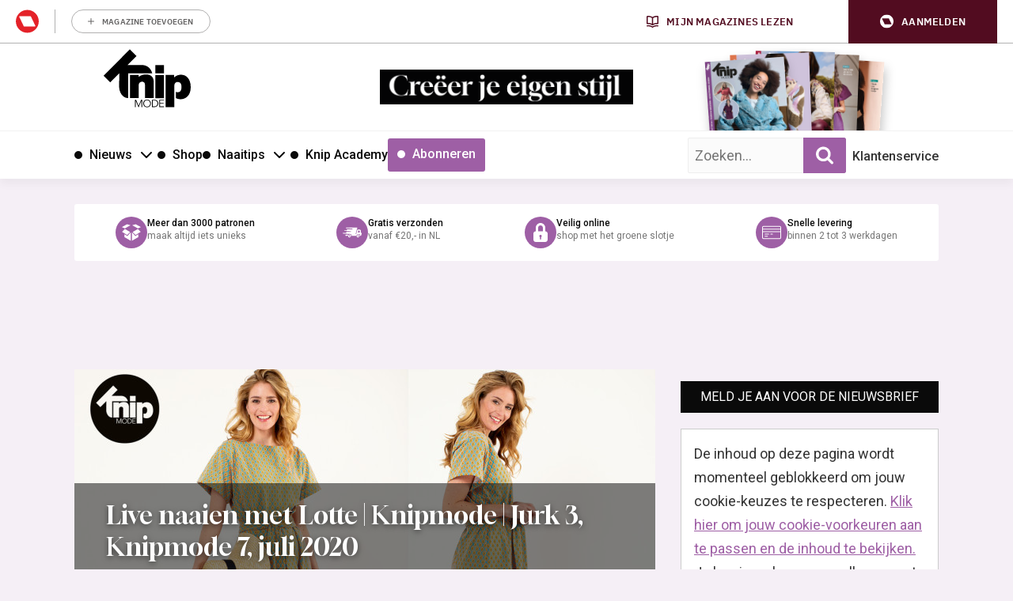

--- FILE ---
content_type: text/html; charset=UTF-8
request_url: https://knipmode.nl/2020/10/28/live-naaien-met-lotte-knipmode-jurk-3-knipmode-7-juli-2020/
body_size: 33758
content:
	<!doctype html>
<html class="no-js no-svg" lang="nl-NL">
<head>
    <meta charset="UTF-8" />
    <meta http-equiv="Content-Type" content="text/html; charset=UTF-8" />
    <meta http-equiv="X-UA-Compatible" content="IE=edge">
    <meta name="viewport" content="width=device-width, initial-scale=1, maximum-scale=1">
    				<script type="text/javascript">
					var rmg_bc_pl_data = {"DAP_DATA":"{\"ARTICLE\":{\"dl_art_content_guid\":\"29659b5a-5e0b-40c7-8c85-b1229b4e97ce\",\"dl_art_content_id\":\"43000158915\",\"dl_art_pluscontent\":false,\"dl_art_paywall\":false,\"dl_art_full_content_available\":true},\"CONTEXT\":{\"dl_ctx_timestamp_pageview\":1769424971,\"dl_ctx_sitecode\":\"Site-Knipmode-RMN-NL\",\"dl_ctx_user\":\"ANONYMOUS\",\"dl_ctx_pw_dialog\":\"NONE\",\"dl_ctx_page_type\":\"article\",\"dl_ctx_page_category\":\"content\"}}","CIAM_ID":"","PROFILE_LOGGED_IN":0,"PROFILE_AUDIENCE":"ANONYMOUS","PROFILE_LEVEL":"","PLUSCONTENT":0,"FULL_CONTENT_AVAILABLE":1,"CIAM_CREATED":0,"EMAIL_REGISTRATION_CONFIRMED_ACCESSTOKEN":0,"GUEST_GUID":"","PAGE_TYPE":"detail","PAGE_SUB_TYPE":"default","PAGE_POST_FORMAT":"","PAGE_ACCESS_LEVEL":"low"};
					(()=>{var _=function(_){var a="; ".concat(document.cookie).split("; ".concat(_,"="));if(2===a.length)return a.pop().split(";").shift()},a=function(_){return"DM"===_?"TRIAL":_},t=_("rmg_profile")||"",e=rmg_bc_pl_data.PAGE_ACCESS_LEVEL,r=_("rmg_sub")||"",l=JSON.parse(rmg_bc_pl_data.DAP_DATA);if(r&&(cookie_data=r.split("|"),l.SITEMULTIACCESS={licenseBrand:cookie_data[3]||"",membershipType:cookie_data[4]||"",subscriptionType:cookie_data[5]||""}),5==t.split("-").length){l.CONTEXT.dl_ctx_user="REGISTERED",rmg_bc_pl_data.CIAM_ID=t,rmg_bc_pl_data.PROFILE_LOGGED_IN=1;var E=_("rmg_abs");-1!==["DM","ABO","SINGLE"].indexOf(E)?(rmg_bc_pl_data.PROFILE_AUDIENCE=a(E),l.CONTEXT.dl_ctx_user=a(E)):(rmg_bc_pl_data.PROFILE_AUDIENCE="REGISTERED","high"===e&&(l.CONTEXT.dl_ctx_pw_dialog="TEASE-SUBSCRIPTION-TRIAL"));var c=function(_){try{var a=_.split(".")[1].replace(/-/g,"+").replace(/_/g,"/"),t=decodeURIComponent(atob(a).split("").map((function(_){return"%"+("00"+_.charCodeAt(0).toString(16)).slice(-2)})).join(""));return JSON.parse(t)}catch(_){return null}}(_("rmg_at"));rmg_bc_pl_data.CIAM_CREATED=c&&c.created?1e3*c.created:0,rmg_bc_pl_data.EMAIL_REGISTRATION_CONFIRMED_ACCESSTOKEN=c&&c.email_verified?1:0,rmg_bc_pl_data.PROFILE_LEVEL=c&&c.profile_level?c.profile_level:"none"}else rmg_bc_pl_data.PROFILE_AUDIENCE="ANONYMOUS",rmg_bc_pl_data.PROFILE_LEVEL="none",rmg_bc_pl_data.GUEST_GUID=_("rmg_guest")||"","medium"===e&&(l.CONTEXT.dl_ctx_pw_dialog="TEASE-REGISTER"),"high"===e&&(l.CONTEXT.dl_ctx_pw_dialog="TEASE-SUBSCRIPTION");rmg_bc_pl_data.DAP_DATA=JSON.stringify(l),window.addEventListener("rmg_paywall_check_article_access",(function(){var _=JSON.parse(rmg_bc_pl_data.DAP_DATA);_.ARTICLE.dl_art_full_content_available=!0,_.ARTICLE.dl_art_paywall=!1,_.CONTEXT.dl_ctx_pw_dialog="NONE",rmg_bc_pl_data.DAP_DATA=JSON.stringify(_),rmg_bc_pl_data.FULL_CONTENT_AVAILABLE=1}))})();
				</script>    <meta name='robots' content='index, follow, max-image-preview:large, max-snippet:-1, max-video-preview:-1' />
	<style>img:is([sizes="auto" i], [sizes^="auto," i]) { contain-intrinsic-size: 3000px 1500px }</style>
	
	<!-- This site is optimized with the Yoast SEO plugin v25.8 - https://yoast.com/wordpress/plugins/seo/ -->
	<title>Live naaien met Lotte | Knipmode | Jurk 3, Knipmode 7, juli 2020 | Knipmode</title>
<link crossorigin data-rocket-preconnect href="https://s.pinimg.com" rel="preconnect">
<link crossorigin data-rocket-preconnect href="https://www.googletagmanager.com" rel="preconnect">
<link crossorigin data-rocket-preconnect href="https://securepubads.g.doubleclick.net" rel="preconnect">
<link crossorigin data-rocket-preconnect href="https://connect.facebook.net" rel="preconnect">
<link crossorigin data-rocket-preconnect href="https://bat.bing.com" rel="preconnect">
<link crossorigin data-rocket-preconnect href="https://sgtm.knipmode.nl" rel="preconnect">
<link crossorigin data-rocket-preconnect href="https://sdk.privacy-center.org" rel="preconnect">
<link crossorigin data-rocket-preconnect href="https://fonts.googleapis.com" rel="preconnect">
<link crossorigin data-rocket-preconnect href="https://o305.knipmode.nl" rel="preconnect">
<link crossorigin data-rocket-preconnect href="https://pool-newskoolmedia.adhese.com" rel="preconnect">
<link crossorigin data-rocket-preconnect href="https://api.mijnmagazines.be" rel="preconnect">
<link crossorigin data-rocket-preconnect href="https://googleads.g.doubleclick.net" rel="preconnect">
<link crossorigin data-rocket-preconnect href="https://www.youtube.com" rel="preconnect">
<link crossorigin data-rocket-preconnect href="https://newskoolmedia.jotform.com" rel="preconnect">
<link crossorigin data-rocket-preconnect href="https://d44565dd1b8e007dbd1ff4639d69983c.safeframe.googlesyndication.com" rel="preconnect">
<link crossorigin data-rocket-preconnect href="https://myprivacy.roularta.net" rel="preconnect">
<link crossorigin data-rocket-preconnect href="https://ep2.adtrafficquality.google" rel="preconnect">
<link data-rocket-preload as="style" href="https://fonts.googleapis.com/css2?family=Roboto:wght@400;500;700&#038;family=Gloock&#038;display=swap" rel="preload">
<link data-rocket-preload as="style" href="https://fonts.googleapis.com/css?family=Open%20Sans%3A300%2C400%2C500%2C600%2C700%2C800&#038;display=swap" rel="preload">
<link href="https://fonts.googleapis.com/css2?family=Roboto:wght@400;500;700&#038;family=Gloock&#038;display=swap" media="print" onload="this.media=&#039;all&#039;" rel="stylesheet">
<noscript><link rel="stylesheet" href="https://fonts.googleapis.com/css2?family=Roboto:wght@400;500;700&#038;family=Gloock&#038;display=swap"></noscript>
<link href="https://fonts.googleapis.com/css?family=Open%20Sans%3A300%2C400%2C500%2C600%2C700%2C800&#038;display=swap" media="print" onload="this.media=&#039;all&#039;" rel="stylesheet">
<noscript><link rel="stylesheet" href="https://fonts.googleapis.com/css?family=Open%20Sans%3A300%2C400%2C500%2C600%2C700%2C800&#038;display=swap"></noscript><link rel="preload" data-rocket-preload as="image" href="https://knipmode.nl/app/uploads/2020/10/YT11-734x380-c-center.jpg" imagesrcset="https://knipmode.nl/app/uploads/2020/10/YT11-734x380-c-center.jpg 1x, 
                                            https://knipmode.nl/app/uploads/2020/10/YT11-1468x760-c-center.jpg 2x" imagesizes="" fetchpriority="high">
	<meta name="description" content="Lotte legt stap-voor-stap uit hoe je het kledingstuk in elkaar zet en zo heb je in twee uurtjes je nieuwe item af!" />
	<link rel="canonical" href="https://knipmode.nl/2020/10/28/live-naaien-met-lotte-knipmode-jurk-3-knipmode-7-juli-2020/" />
	<meta property="og:locale" content="nl_NL" />
	<meta property="og:type" content="article" />
	<meta property="og:title" content="Live naaien met Lotte | Knipmode | Jurk 3, Knipmode 7, juli 2020 | Knipmode" />
	<meta property="og:description" content="Lotte legt stap-voor-stap uit hoe je het kledingstuk in elkaar zet en zo heb je in twee uurtjes je nieuwe item af!" />
	<meta property="og:url" content="https://knipmode.nl/2020/10/28/live-naaien-met-lotte-knipmode-jurk-3-knipmode-7-juli-2020/" />
	<meta property="og:site_name" content="Knipmode" />
	<meta property="article:publisher" content="https://www.facebook.com/KnipmodeNL/" />
	<meta property="article:published_time" content="2020-10-28T09:12:04+00:00" />
	<meta property="og:image" content="https://knipmode.nl/app/uploads/2020/10/YT11.jpg" />
	<meta property="og:image:width" content="1280" />
	<meta property="og:image:height" content="720" />
	<meta property="og:image:type" content="image/jpeg" />
	<meta name="author" content="Knipmode" />
	<meta name="twitter:card" content="summary_large_image" />
	<meta name="twitter:creator" content="@knipmode_nl" />
	<meta name="twitter:site" content="@knipmode_nl" />
	<meta name="twitter:label1" content="Written by" />
	<meta name="twitter:data1" content="Knipmode" />
	<meta name="twitter:label2" content="Est. reading time" />
	<meta name="twitter:data2" content="1 minuut" />
	<script type="application/ld+json" class="yoast-schema-graph">{"@context":"https://schema.org","@graph":[{"@type":"WebPage","@id":"https://knipmode.nl/2020/10/28/live-naaien-met-lotte-knipmode-jurk-3-knipmode-7-juli-2020/","url":"https://knipmode.nl/2020/10/28/live-naaien-met-lotte-knipmode-jurk-3-knipmode-7-juli-2020/","name":"Live naaien met Lotte | Knipmode | Jurk 3, Knipmode 7, juli 2020 | Knipmode","isPartOf":{"@id":"https://knipmode.nl/#website"},"primaryImageOfPage":{"@id":"https://knipmode.nl/2020/10/28/live-naaien-met-lotte-knipmode-jurk-3-knipmode-7-juli-2020/#primaryimage"},"image":{"@id":"https://knipmode.nl/2020/10/28/live-naaien-met-lotte-knipmode-jurk-3-knipmode-7-juli-2020/#primaryimage"},"thumbnailUrl":"https://knipmode.nl/app/uploads/2020/10/YT11.jpg","datePublished":"2020-10-28T09:12:04+00:00","author":{"@id":"https://knipmode.nl/#/schema/person/c493e8fc7e166540cc96ebf4df1dc56e"},"description":"Lotte legt stap-voor-stap uit hoe je het kledingstuk in elkaar zet en zo heb je in twee uurtjes je nieuwe item af!","breadcrumb":{"@id":"https://knipmode.nl/2020/10/28/live-naaien-met-lotte-knipmode-jurk-3-knipmode-7-juli-2020/#breadcrumb"},"inLanguage":"nl-NL","potentialAction":[{"@type":"ReadAction","target":["https://knipmode.nl/2020/10/28/live-naaien-met-lotte-knipmode-jurk-3-knipmode-7-juli-2020/"]}]},{"@type":"ImageObject","inLanguage":"nl-NL","@id":"https://knipmode.nl/2020/10/28/live-naaien-met-lotte-knipmode-jurk-3-knipmode-7-juli-2020/#primaryimage","url":"https://knipmode.nl/app/uploads/2020/10/YT11.jpg","contentUrl":"https://knipmode.nl/app/uploads/2020/10/YT11.jpg","width":1280,"height":720},{"@type":"BreadcrumbList","@id":"https://knipmode.nl/2020/10/28/live-naaien-met-lotte-knipmode-jurk-3-knipmode-7-juli-2020/#breadcrumb","itemListElement":[{"@type":"ListItem","position":1,"name":"Home","item":"https://knipmode.nl/"},{"@type":"ListItem","position":2,"name":"Live naaien met Lotte | Knipmode | Jurk 3, Knipmode 7, juli 2020"}]},{"@type":"WebSite","@id":"https://knipmode.nl/#website","url":"https://knipmode.nl/","name":"Knipmode","description":"Naaipatronen, naaitips en zelfmaakmode","potentialAction":[{"@type":"SearchAction","target":{"@type":"EntryPoint","urlTemplate":"https://knipmode.nl/?s={search_term_string}"},"query-input":{"@type":"PropertyValueSpecification","valueRequired":true,"valueName":"search_term_string"}}],"inLanguage":"nl-NL"},{"@type":"Person","@id":"https://knipmode.nl/#/schema/person/c493e8fc7e166540cc96ebf4df1dc56e","name":"Knipmode","image":{"@type":"ImageObject","inLanguage":"nl-NL","@id":"https://knipmode.nl/#/schema/person/image/","url":"https://secure.gravatar.com/avatar/a6d972cf6c4e73ccb0fe3cd18f43ac5f8c1c4de0557750b4de18b59f4283aa97?s=96&d=mm&r=g","contentUrl":"https://secure.gravatar.com/avatar/a6d972cf6c4e73ccb0fe3cd18f43ac5f8c1c4de0557750b4de18b59f4283aa97?s=96&d=mm&r=g","caption":"Knipmode"},"url":"https://knipmode.nl/author/ferry-s/"}]}</script>
	<!-- / Yoast SEO plugin. -->


<link rel='preconnect' href='//myprivacy.roularta.net' />
<link rel='preconnect' href='//api.mijnmagazines.be' />
<link href='https://fonts.gstatic.com' crossorigin rel='preconnect' />
<!-- Start Cookie consent production -->
<script>
window.didomiConfig = {"cookies":{"group":{"enabled":true,"customDomain":"myprivacy.roularta.net"},"storageSources":{"cookies":false,"localStorage":true}},"tagManager":{"provider":"gtm"},"sync":{"enabled":true,"delayNotice":true},"user":{"organizationUserIdAuthSid":"siteknipm-QWcBrYwc","organizationUserIdAuthAlgorithm":"hash-sha256"}};
function consentGetCookie(name) {
    const value = `; ${document.cookie}`;
    const parts = value.split(`; ${name}=`);
    if (parts.length === 2) {
        return parts.pop().split(';').shift();
    }
}

let user_id = consentGetCookie('rmg_profile');
if (undefined === user_id || 'notLoggedIn' === user_id || 'error' === user_id) {
    user_id = consentGetCookie('rmg_guest') ?? null;
}

if (user_id) {
    async function consentHash(str) {
        const buf = await crypto.subtle.digest("SHA-256", new TextEncoder("utf-8").encode(str));
        return Array.prototype.map.call(new Uint8Array(buf), x => (('00' + x.toString(16)).slice(-2))).join('');
    }

    consentHash(user_id + "uF6mu4dQvqNktEq1HtkWxZkNrq1Fr6oY").then((digest) => {
        window.didomiConfig.user.organizationUserId = user_id;
        window.didomiConfig.user.organizationUserIdAuthDigest = digest;
    });
}
window.didomiEventListeners = window.didomiEventListeners || [];
window.gdprAppliesGlobally = true;
(function(){function a(e){if(!window.frames[e]){if(document.body&&document.body.firstChild){var t=document.body;var n=document.createElement("iframe");n.style.display="none";n.name=e;n.title=e;t.insertBefore(n,t.firstChild)}else{setTimeout(function(){a(e)},5)}}}function e(n,r,o,c,s){function e(e,t,n,a){if(typeof n!=="function"){return}if(!window[r]){window[r]=[]}var i=false;if(s){i=s(e,t,n)}if(!i){window[r].push({command:e,parameter:t,callback:n,version:a})}}e.stub=true;function t(a){if(!window[n]||window[n].stub!==true){return}if(!a.data){return}var i=typeof a.data==="string";var e;try{e=i?JSON.parse(a.data):a.data}catch(t){return}if(e[o]){var r=e[o];window[n](r.command,r.parameter,function(e,t){var n={};n[c]={returnValue:e,success:t,callId:r.callId};a.source.postMessage(i?JSON.stringify(n):n,"*")},r.version)}}if(typeof window[n]!=="function"){window[n]=e;if(window.addEventListener){window.addEventListener("message",t,false)}else{window.attachEvent("onmessage",t)}}}e("__tcfapi","__tcfapiBuffer","__tcfapiCall","__tcfapiReturn");a("__tcfapiLocator");(function(e){  var t=document.createElement("script");t.id="spcloader";t.type="text/javascript";t.async=true;t.src="https://sdk.privacy-center.org/"+e+"/loader.js?target="+document.location.hostname;t.charset="utf-8";var n=document.getElementsByTagName("script")[0];n.parentNode.insertBefore(t,n)})("0c7f196f-0b85-4850-bfd5-f5512ebf3f5d")})();
window.addEventListener("hashchange", function(e){if (e.newURL) {checkCookieHash();}}, false);
window.didomiOnReady = window.didomiOnReady || [];
window.didomiOnReady.push(checkCookieHash);
function checkCookieHash() {var hash = window.location.hash.substring(1);if ("cookies" == hash) {Didomi.preferences.show(); history.pushState(null, null, "#");}}
</script>
<style>
.didomi_warning {border: 1px solid #ccc; padding: 1rem; background: #fff;}
</style>
<!-- End Cookie consent production -->
<!-- Start blueconic production --><link rel="preconnect" href="//O305.knipmode.nl/" crossorigin><script type="text/javascript">    (function () {        var bcScript = document.createElement('script');        bcScript.async = true;        bcScript.src = '//O305.knipmode.nl/script.js';        (document.getElementsByTagName('head')[0] || document.getElementsByTagName('body')[0]).appendChild(bcScript);    })();</script><!-- End blueconic production -->
<link rel='stylesheet' id='twbbwg-global-css' href='https://knipmode.nl/app/plugins/photo-gallery/booster/assets/css/global.css?rel=118' type='text/css' media='all' />
<link rel='stylesheet' id='wp-block-library-css' href='https://knipmode.nl/wp/wp-includes/css/dist/block-library/style.min.css?rel=118' type='text/css' media='all' />
<style id='classic-theme-styles-inline-css' type='text/css'>
/*! This file is auto-generated */
.wp-block-button__link{color:#fff;background-color:#32373c;border-radius:9999px;box-shadow:none;text-decoration:none;padding:calc(.667em + 2px) calc(1.333em + 2px);font-size:1.125em}.wp-block-file__button{background:#32373c;color:#fff;text-decoration:none}
</style>
<style id='global-styles-inline-css' type='text/css'>
:root{--wp--preset--aspect-ratio--square: 1;--wp--preset--aspect-ratio--4-3: 4/3;--wp--preset--aspect-ratio--3-4: 3/4;--wp--preset--aspect-ratio--3-2: 3/2;--wp--preset--aspect-ratio--2-3: 2/3;--wp--preset--aspect-ratio--16-9: 16/9;--wp--preset--aspect-ratio--9-16: 9/16;--wp--preset--color--black: #000000;--wp--preset--color--cyan-bluish-gray: #abb8c3;--wp--preset--color--white: #ffffff;--wp--preset--color--pale-pink: #f78da7;--wp--preset--color--vivid-red: #cf2e2e;--wp--preset--color--luminous-vivid-orange: #ff6900;--wp--preset--color--luminous-vivid-amber: #fcb900;--wp--preset--color--light-green-cyan: #7bdcb5;--wp--preset--color--vivid-green-cyan: #00d084;--wp--preset--color--pale-cyan-blue: #8ed1fc;--wp--preset--color--vivid-cyan-blue: #0693e3;--wp--preset--color--vivid-purple: #9b51e0;--wp--preset--gradient--vivid-cyan-blue-to-vivid-purple: linear-gradient(135deg,rgba(6,147,227,1) 0%,rgb(155,81,224) 100%);--wp--preset--gradient--light-green-cyan-to-vivid-green-cyan: linear-gradient(135deg,rgb(122,220,180) 0%,rgb(0,208,130) 100%);--wp--preset--gradient--luminous-vivid-amber-to-luminous-vivid-orange: linear-gradient(135deg,rgba(252,185,0,1) 0%,rgba(255,105,0,1) 100%);--wp--preset--gradient--luminous-vivid-orange-to-vivid-red: linear-gradient(135deg,rgba(255,105,0,1) 0%,rgb(207,46,46) 100%);--wp--preset--gradient--very-light-gray-to-cyan-bluish-gray: linear-gradient(135deg,rgb(238,238,238) 0%,rgb(169,184,195) 100%);--wp--preset--gradient--cool-to-warm-spectrum: linear-gradient(135deg,rgb(74,234,220) 0%,rgb(151,120,209) 20%,rgb(207,42,186) 40%,rgb(238,44,130) 60%,rgb(251,105,98) 80%,rgb(254,248,76) 100%);--wp--preset--gradient--blush-light-purple: linear-gradient(135deg,rgb(255,206,236) 0%,rgb(152,150,240) 100%);--wp--preset--gradient--blush-bordeaux: linear-gradient(135deg,rgb(254,205,165) 0%,rgb(254,45,45) 50%,rgb(107,0,62) 100%);--wp--preset--gradient--luminous-dusk: linear-gradient(135deg,rgb(255,203,112) 0%,rgb(199,81,192) 50%,rgb(65,88,208) 100%);--wp--preset--gradient--pale-ocean: linear-gradient(135deg,rgb(255,245,203) 0%,rgb(182,227,212) 50%,rgb(51,167,181) 100%);--wp--preset--gradient--electric-grass: linear-gradient(135deg,rgb(202,248,128) 0%,rgb(113,206,126) 100%);--wp--preset--gradient--midnight: linear-gradient(135deg,rgb(2,3,129) 0%,rgb(40,116,252) 100%);--wp--preset--font-size--small: 13px;--wp--preset--font-size--medium: 20px;--wp--preset--font-size--large: 36px;--wp--preset--font-size--x-large: 42px;--wp--preset--spacing--20: 0.44rem;--wp--preset--spacing--30: 0.67rem;--wp--preset--spacing--40: 1rem;--wp--preset--spacing--50: 1.5rem;--wp--preset--spacing--60: 2.25rem;--wp--preset--spacing--70: 3.38rem;--wp--preset--spacing--80: 5.06rem;--wp--preset--shadow--natural: 6px 6px 9px rgba(0, 0, 0, 0.2);--wp--preset--shadow--deep: 12px 12px 50px rgba(0, 0, 0, 0.4);--wp--preset--shadow--sharp: 6px 6px 0px rgba(0, 0, 0, 0.2);--wp--preset--shadow--outlined: 6px 6px 0px -3px rgba(255, 255, 255, 1), 6px 6px rgba(0, 0, 0, 1);--wp--preset--shadow--crisp: 6px 6px 0px rgba(0, 0, 0, 1);}:where(.is-layout-flex){gap: 0.5em;}:where(.is-layout-grid){gap: 0.5em;}body .is-layout-flex{display: flex;}.is-layout-flex{flex-wrap: wrap;align-items: center;}.is-layout-flex > :is(*, div){margin: 0;}body .is-layout-grid{display: grid;}.is-layout-grid > :is(*, div){margin: 0;}:where(.wp-block-columns.is-layout-flex){gap: 2em;}:where(.wp-block-columns.is-layout-grid){gap: 2em;}:where(.wp-block-post-template.is-layout-flex){gap: 1.25em;}:where(.wp-block-post-template.is-layout-grid){gap: 1.25em;}.has-black-color{color: var(--wp--preset--color--black) !important;}.has-cyan-bluish-gray-color{color: var(--wp--preset--color--cyan-bluish-gray) !important;}.has-white-color{color: var(--wp--preset--color--white) !important;}.has-pale-pink-color{color: var(--wp--preset--color--pale-pink) !important;}.has-vivid-red-color{color: var(--wp--preset--color--vivid-red) !important;}.has-luminous-vivid-orange-color{color: var(--wp--preset--color--luminous-vivid-orange) !important;}.has-luminous-vivid-amber-color{color: var(--wp--preset--color--luminous-vivid-amber) !important;}.has-light-green-cyan-color{color: var(--wp--preset--color--light-green-cyan) !important;}.has-vivid-green-cyan-color{color: var(--wp--preset--color--vivid-green-cyan) !important;}.has-pale-cyan-blue-color{color: var(--wp--preset--color--pale-cyan-blue) !important;}.has-vivid-cyan-blue-color{color: var(--wp--preset--color--vivid-cyan-blue) !important;}.has-vivid-purple-color{color: var(--wp--preset--color--vivid-purple) !important;}.has-black-background-color{background-color: var(--wp--preset--color--black) !important;}.has-cyan-bluish-gray-background-color{background-color: var(--wp--preset--color--cyan-bluish-gray) !important;}.has-white-background-color{background-color: var(--wp--preset--color--white) !important;}.has-pale-pink-background-color{background-color: var(--wp--preset--color--pale-pink) !important;}.has-vivid-red-background-color{background-color: var(--wp--preset--color--vivid-red) !important;}.has-luminous-vivid-orange-background-color{background-color: var(--wp--preset--color--luminous-vivid-orange) !important;}.has-luminous-vivid-amber-background-color{background-color: var(--wp--preset--color--luminous-vivid-amber) !important;}.has-light-green-cyan-background-color{background-color: var(--wp--preset--color--light-green-cyan) !important;}.has-vivid-green-cyan-background-color{background-color: var(--wp--preset--color--vivid-green-cyan) !important;}.has-pale-cyan-blue-background-color{background-color: var(--wp--preset--color--pale-cyan-blue) !important;}.has-vivid-cyan-blue-background-color{background-color: var(--wp--preset--color--vivid-cyan-blue) !important;}.has-vivid-purple-background-color{background-color: var(--wp--preset--color--vivid-purple) !important;}.has-black-border-color{border-color: var(--wp--preset--color--black) !important;}.has-cyan-bluish-gray-border-color{border-color: var(--wp--preset--color--cyan-bluish-gray) !important;}.has-white-border-color{border-color: var(--wp--preset--color--white) !important;}.has-pale-pink-border-color{border-color: var(--wp--preset--color--pale-pink) !important;}.has-vivid-red-border-color{border-color: var(--wp--preset--color--vivid-red) !important;}.has-luminous-vivid-orange-border-color{border-color: var(--wp--preset--color--luminous-vivid-orange) !important;}.has-luminous-vivid-amber-border-color{border-color: var(--wp--preset--color--luminous-vivid-amber) !important;}.has-light-green-cyan-border-color{border-color: var(--wp--preset--color--light-green-cyan) !important;}.has-vivid-green-cyan-border-color{border-color: var(--wp--preset--color--vivid-green-cyan) !important;}.has-pale-cyan-blue-border-color{border-color: var(--wp--preset--color--pale-cyan-blue) !important;}.has-vivid-cyan-blue-border-color{border-color: var(--wp--preset--color--vivid-cyan-blue) !important;}.has-vivid-purple-border-color{border-color: var(--wp--preset--color--vivid-purple) !important;}.has-vivid-cyan-blue-to-vivid-purple-gradient-background{background: var(--wp--preset--gradient--vivid-cyan-blue-to-vivid-purple) !important;}.has-light-green-cyan-to-vivid-green-cyan-gradient-background{background: var(--wp--preset--gradient--light-green-cyan-to-vivid-green-cyan) !important;}.has-luminous-vivid-amber-to-luminous-vivid-orange-gradient-background{background: var(--wp--preset--gradient--luminous-vivid-amber-to-luminous-vivid-orange) !important;}.has-luminous-vivid-orange-to-vivid-red-gradient-background{background: var(--wp--preset--gradient--luminous-vivid-orange-to-vivid-red) !important;}.has-very-light-gray-to-cyan-bluish-gray-gradient-background{background: var(--wp--preset--gradient--very-light-gray-to-cyan-bluish-gray) !important;}.has-cool-to-warm-spectrum-gradient-background{background: var(--wp--preset--gradient--cool-to-warm-spectrum) !important;}.has-blush-light-purple-gradient-background{background: var(--wp--preset--gradient--blush-light-purple) !important;}.has-blush-bordeaux-gradient-background{background: var(--wp--preset--gradient--blush-bordeaux) !important;}.has-luminous-dusk-gradient-background{background: var(--wp--preset--gradient--luminous-dusk) !important;}.has-pale-ocean-gradient-background{background: var(--wp--preset--gradient--pale-ocean) !important;}.has-electric-grass-gradient-background{background: var(--wp--preset--gradient--electric-grass) !important;}.has-midnight-gradient-background{background: var(--wp--preset--gradient--midnight) !important;}.has-small-font-size{font-size: var(--wp--preset--font-size--small) !important;}.has-medium-font-size{font-size: var(--wp--preset--font-size--medium) !important;}.has-large-font-size{font-size: var(--wp--preset--font-size--large) !important;}.has-x-large-font-size{font-size: var(--wp--preset--font-size--x-large) !important;}
:where(.wp-block-post-template.is-layout-flex){gap: 1.25em;}:where(.wp-block-post-template.is-layout-grid){gap: 1.25em;}
:where(.wp-block-columns.is-layout-flex){gap: 2em;}:where(.wp-block-columns.is-layout-grid){gap: 2em;}
:root :where(.wp-block-pullquote){font-size: 1.5em;line-height: 1.6;}
</style>
<link rel='stylesheet' id='bwg_fonts-css' href='https://knipmode.nl/app/plugins/photo-gallery/css/bwg-fonts/fonts.css?rel=118' type='text/css' media='all' />
<link rel='stylesheet' id='sumoselect-css' href='https://knipmode.nl/app/plugins/photo-gallery/css/sumoselect.min.css?rel=118' type='text/css' media='all' />
<link rel='stylesheet' id='mCustomScrollbar-css' href='https://knipmode.nl/app/plugins/photo-gallery/css/jquery.mCustomScrollbar.min.css?rel=118' type='text/css' media='all' />
<link rel='stylesheet' id='bwg_frontend-css' href='https://knipmode.nl/app/plugins/photo-gallery/css/styles.min.css?rel=118' type='text/css' media='all' />
<link rel='stylesheet' id='wpsl-styles-css' href='https://knipmode.nl/app/plugins/wp-store-locator/css/styles.min.css?rel=118' type='text/css' media='all' />
<link rel='stylesheet' id='knipmode-css' href='https://knipmode.nl/app/themes/knipmode/assets/dist/main.min.css?rel=118' type='text/css' media='all' />
<script type="text/javascript" src="https://knipmode.nl/wp/wp-includes/js/jquery/jquery.min.js?rel=118" id="jquery-core-js"></script>
<script type="text/javascript" src="https://knipmode.nl/wp/wp-includes/js/jquery/jquery-migrate.min.js?rel=118" id="jquery-migrate-js"></script>
<script type="text/javascript" src="https://knipmode.nl/app/plugins/photo-gallery/booster/assets/js/circle-progress.js?rel=118" id="twbbwg-circle-js"></script>
<script type="text/javascript" id="twbbwg-global-js-extra">
/* <![CDATA[ */
var twb = {"nonce":"96812c6410","ajax_url":"https:\/\/knipmode.nl\/wp\/wp-admin\/admin-ajax.php","plugin_url":"https:\/\/knipmode.nl\/app\/plugins\/photo-gallery\/booster","href":"https:\/\/knipmode.nl\/wp\/wp-admin\/admin.php?page=twbbwg_photo-gallery"};
var twb = {"nonce":"96812c6410","ajax_url":"https:\/\/knipmode.nl\/wp\/wp-admin\/admin-ajax.php","plugin_url":"https:\/\/knipmode.nl\/app\/plugins\/photo-gallery\/booster","href":"https:\/\/knipmode.nl\/wp\/wp-admin\/admin.php?page=twbbwg_photo-gallery"};
/* ]]> */
</script>
<script type="text/javascript" src="https://knipmode.nl/app/plugins/photo-gallery/booster/assets/js/global.js?rel=118" id="twbbwg-global-js"></script>
<script type="text/javascript" src="https://knipmode.nl/app/plugins/photo-gallery/js/jquery.sumoselect.min.js?rel=118" id="sumoselect-js"></script>
<script type="text/javascript" src="https://knipmode.nl/app/plugins/photo-gallery/js/tocca.min.js?rel=118" id="bwg_mobile-js"></script>
<script type="text/javascript" src="https://knipmode.nl/app/plugins/photo-gallery/js/jquery.mCustomScrollbar.concat.min.js?rel=118" id="mCustomScrollbar-js"></script>
<script type="text/javascript" src="https://knipmode.nl/app/plugins/photo-gallery/js/jquery.fullscreen.min.js?rel=118" id="jquery-fullscreen-js"></script>
<script type="text/javascript" id="bwg_frontend-js-extra">
/* <![CDATA[ */
var bwg_objectsL10n = {"bwg_field_required":"field is required.","bwg_mail_validation":"This is not a valid email address.","bwg_search_result":"There are no images matching your search.","bwg_select_tag":"Select Tag","bwg_order_by":"Order By","bwg_search":"Search","bwg_show_ecommerce":"Show Ecommerce","bwg_hide_ecommerce":"Hide Ecommerce","bwg_show_comments":"Show Comments","bwg_hide_comments":"Hide Comments","bwg_restore":"Restore","bwg_maximize":"Maximize","bwg_fullscreen":"Fullscreen","bwg_exit_fullscreen":"Exit Fullscreen","bwg_search_tag":"SEARCH...","bwg_tag_no_match":"No tags found","bwg_all_tags_selected":"All tags selected","bwg_tags_selected":"tags selected","play":"Play","pause":"Pause","is_pro":"","bwg_play":"Play","bwg_pause":"Pause","bwg_hide_info":"Hide info","bwg_show_info":"Show info","bwg_hide_rating":"Hide rating","bwg_show_rating":"Show rating","ok":"Ok","cancel":"Cancel","select_all":"Select all","lazy_load":"0","lazy_loader":"https:\/\/knipmode.nl\/app\/plugins\/photo-gallery\/images\/ajax_loader.png","front_ajax":"0","bwg_tag_see_all":"see all tags","bwg_tag_see_less":"see less tags"};
/* ]]> */
</script>
<script type="text/javascript" src="https://knipmode.nl/app/plugins/photo-gallery/js/scripts.min.js?rel=118" id="bwg_frontend-js"></script>
<script type="text/javascript" id="rmgWpAccount-js-before">
/* <![CDATA[ */
var rmgFrontLoggedIn = false; addEventListener("rmg_front_logged_in_event", function(){
        rmgFrontLoggedIn = true;
        });
/* ]]> */
</script>
<script type="text/javascript" src="https://knipmode.nl/app/plugins/rmg-wp-account/dist/rmg-auth.cfdc269695785dc9407b.js?rel=118" id="rmgWpAccount-js"></script>
<script type="text/javascript" id="rmgWpAccount-js-after">
/* <![CDATA[ */
var rmgAuth = window.rmgAuth; rmgAuth.start({"backend_url":"https:\/\/knipmode.nl\/wp-json\/rmg-sso\/v1\/state","language":"nl","site_code":""}); 
/* ]]> */
</script>
<script type="text/javascript" id="rmg-paywall-js-before">
/* <![CDATA[ */
window.rmgPaywallRest = {"homeUrl":"https:\/\/knipmode.nl","restNonce":"4b80b5b5c3"};
/* ]]> */
</script>
<script type="text/javascript" src="https://knipmode.nl/app/plugins/rmg-paywall/assets/js/rmg-paywall.js?rel=118" id="rmg-paywall-js"></script>
<link rel="https://api.w.org/" href="https://knipmode.nl/wp-json/" /><link rel="alternate" title="JSON" type="application/json" href="https://knipmode.nl/wp-json/wp/v2/posts/158915" /><link rel="EditURI" type="application/rsd+xml" title="RSD" href="https://knipmode.nl/wp/xmlrpc.php?rsd" />
<meta name="generator" content="WordPress 6.8.3" />
<link rel='shortlink' href='https://knipmode.nl/?p=158915' />
<link rel="alternate" title="oEmbed (JSON)" type="application/json+oembed" href="https://knipmode.nl/wp-json/oembed/1.0/embed?url=https%3A%2F%2Fknipmode.nl%2F2020%2F10%2F28%2Flive-naaien-met-lotte-knipmode-jurk-3-knipmode-7-juli-2020%2F" />
<link rel="alternate" title="oEmbed (XML)" type="text/xml+oembed" href="https://knipmode.nl/wp-json/oembed/1.0/embed?url=https%3A%2F%2Fknipmode.nl%2F2020%2F10%2F28%2Flive-naaien-met-lotte-knipmode-jurk-3-knipmode-7-juli-2020%2F&#038;format=xml" />
<style type='text/css'>.rp4wp-related-posts ul{width:100%;padding:0;margin:0;float:left;}
.rp4wp-related-posts ul>li{list-style:none;padding:0;margin:0;padding-bottom:20px;clear:both;}
.rp4wp-related-posts ul>li>p{margin:0;padding:0;}
.rp4wp-related-post-image{width:35%;padding-right:25px;-moz-box-sizing:border-box;-webkit-box-sizing:border-box;box-sizing:border-box;float:left;}</style>
        
        
                    <script data-vendor='c:youtubeem-6CqhAjLn' type='didomi/javascript' > 
                var RoulartaConfig = { 
                    "slots": [{"slotType":"top_lb_bb","containerId":"dfp_top_lb_bb","devices":["desktop","tablet"]},{"slotType":"top_rt","containerId":"dfp_top_rt_sidebar","devices":["desktop","tablet"]},{"slotType":"mid_rt","containerId":"dfp_mid_rt_sidebar","devices":["desktop","tablet"]},{"slotType":"bot_rt","containerId":"dfp_bot_rt_mobile_sidebar","devices":["mobile"]},{"slotType":"mid_fluid","containerId":"dfp_mid_fluid","devices":["desktop","tablet"]},{"slotType":"bot_rt","containerId":"dfp_bot_rt_mobile","devices":["mobile"]},{"slotType":"bot_lb","containerId":"dfp_bot_lb","devices":["desktop","tablet"]},{"slotType":"mid_incontent","containerId":"dfp_top_incontent_mob","devices":["mobile"]}],
                    "data": {
                        "domain": "knipmode.nl",
                        "pageType": "article",
                        "pageId": "158915",
                        "category": ["live-naaien-met-lotte","naaitips","nieuws"],
                        "tags": ["creatie","damesmode","digitaal","diy","easy","inspiratie","knipmode","kniptips","lesstof","live","lotte","mode","naaien","tutorial","video","youtube","zelfmaakmode"]                    },
                    "options": { 
                        "debug": false, 
                        "disableAds": false, 
                        "cmp": "didomi"
                    } 
                };
            </script>

            <script data-vendor='iab:553' type='didomi/javascript'   src="https://pool-newskoolmedia.adhese.com/tag/config.v2.js"></script>
                        <!-- Google Tag Manager -->
                <script didomi-whitelist="true">
                    window.dataLayer = window.dataLayer || [];
                    window.dataLayer.push({"screen_info":{"page_type":"article","article_id":158915,"page_category_full":["live-naaien-met-lotte","naaitips","nieuws"],"page_category":"nieuws","page_tags":["creatie","damesmode","digitaal","diy","easy","inspiratie","knipmode","kniptips","lesstof","live","lotte","mode","naaien","tutorial","video","youtube","zelfmaakmode"]}});
                </script>
        
                <script didomi-whitelist="true">
                    (function(w,d,s,l,i){w[l]=w[l]||[];w[l].push({'gtm.start':
                    new Date().getTime(),event:'gtm.js'});var f=d.getElementsByTagName(s)[0],
                    j=d.createElement(s),dl=l!='dataLayer'?'&l='+l:'';j.async=true;j.src=
                    'https://www.googletagmanager.com/gtm.js?id='+i+dl;f.parentNode.insertBefore(j,f);
                    })(window,document,'script','dataLayer','GTM-NG9QVHZ');
                </script>
            <!-- End Google Tag Manager -->
                        <!-- Google Tag Manager -->
                        
                <script didomi-whitelist="true">
                    (function(w,d,s,l,i){w[l]=w[l]||[];w[l].push({'gtm.start':
                    new Date().getTime(),event:'gtm.js'});var f=d.getElementsByTagName(s)[0],
                    j=d.createElement(s),dl=l!='dataLayer'?'&l='+l:'';j.async=true;j.src=
                    'https://sgtm.knipmode.nl/gtm.js?id='+i+dl;f.parentNode.insertBefore(j,f);
                    })(window,document,'script','dataLayer','GTM-5DLBQ6J');
                </script>
            <!-- End Google Tag Manager -->
            <link rel="icon" href="https://knipmode.nl/app/uploads/2024/01/cropped-logoKnip_2019_preview-32x32.jpg" sizes="32x32" />
<link rel="icon" href="https://knipmode.nl/app/uploads/2024/01/cropped-logoKnip_2019_preview-192x192.jpg" sizes="192x192" />
<link rel="apple-touch-icon" href="https://knipmode.nl/app/uploads/2024/01/cropped-logoKnip_2019_preview-180x180.jpg" />
<meta name="msapplication-TileImage" content="https://knipmode.nl/app/uploads/2024/01/cropped-logoKnip_2019_preview-270x270.jpg" />
<noscript><style id="rocket-lazyload-nojs-css">.rll-youtube-player, [data-lazy-src]{display:none !important;}</style></noscript>
    <meta
		property="article:section"
		content="nieuws" />
<meta
		property="article:id"
		content="43000158915" />
<meta
		property="article:author"
		content="Knipmode" />
<meta
		property="article:tag:person"
		content="Knipmode" />
<meta
		property="article:tag"
		content="creatie" />
<meta
		property="article:tag"
		content="damesmode" />
<meta
		property="article:tag"
		content="digitaal" />
<meta
		property="article:tag"
		content="diy" />
<meta
		property="article:tag"
		content="easy" />
<meta
		property="article:tag"
		content="Inspiratie" />
<meta
		property="article:tag"
		content="knipmode" />
<meta
		property="article:tag"
		content="kniptips" />
<meta
		property="article:tag"
		content="lesstof" />
<meta
		property="article:tag"
		content="live" />
<meta
		property="article:tag"
		content="lotte" />
<meta
		property="article:tag"
		content="mode" />
<meta
		property="article:tag"
		content="naaien" />
<meta
		property="article:tag"
		content="tutorial" />
<meta
		property="article:tag"
		content="video" />
<meta
		property="article:tag"
		content="youtube" />
<meta
		property="article:tag"
		content="zelfmaakmode" />
<meta
		property="article:contentguid"
		content="29659b5a-5e0b-40c7-8c85-b1229b4e97ce" />
<meta
		property="article:access_level"
		content="low" />
<meta
		property="site_code"
		content="Site-Knipmode-RMN-NL" />
<meta
		property="og:author"
		content="Knipmode" />
<meta
		property="premium"
		content="false" />
<meta
		property="article:published_time"
		content="2020-10-28T10:12:04+01:00" />
<meta
		property="article:modified_time"
		content="2020-10-28T10:12:04+01:00" />
<meta
		property="og:updated_time"
		content="2020-10-28T10:12:04+01:00" />
<style id="rocket-lazyrender-inline-css">[data-wpr-lazyrender] {content-visibility: auto;}</style><meta name="generator" content="WP Rocket 3.19.4" data-wpr-features="wpr_lazyload_images wpr_preconnect_external_domains wpr_automatic_lazy_rendering wpr_oci wpr_image_dimensions wpr_preload_links wpr_desktop" /></head>    <body class="wp-singular post-template-default single single-post postid-158915 single-format-video wp-theme-knipmode" itemscope itemtype="http://schema.org/WebPage">
        <a class="btn btn-primary skip-to-content-link" href="#main">
            Ga naar hoofdinhoud
        </a>

        <style>#rmg-mma-navigation { min-height: 55px; width: 100%; }</style>
<div  id="rmg-mma-navigation"></div>            <!-- Google Tag Manager (noscript) -->
                <noscript><iframe src="https://www.googletagmanager.com/ns.html?id=GTM-NG9QVHZ"
                height="0" width="0" style="display:none;visibility:hidden"></iframe></noscript>
            <!-- End Google Tag Manager (noscript) -->
                        <!-- Google Tag Manager (noscript) -->
                <noscript><iframe src="https://sgtm.knipmode.nl/ns.html?id=GTM-5DLBQ6J"
                height="0" width="0" style="display:none;visibility:hidden"></iframe></noscript>
            <!-- End Google Tag Manager (noscript) -->
            
                    <header  class="header">
    <div  class="container">
        <div  class="header-inner">
            <button class="header-mobile-menu nav-menu-button" id="nav-menu-icon" data-nav-menu-toggle aria-label="Open menu" aria-expanded="false" aria-controls="nav-mobile-menu"></button>

            <div class="header-logo" itemprop="headline">
                <a href="https://knipmode.nl" class="header-logo-link" aria-label="Ga naar de homepage van Knipmode">
                    <svg xmlns="http://www.w3.org/2000/svg" width="117" height="78" viewBox="0 0 117 78" fill="none" focusable="false" class="header-logo-img">
<g id="Vector">
<path id="Vector_2" d="M32.994 32.3529H65.219C65.219 32.3529 63.0851 21.17 51.0487 21.17H31.928L44.1355 8.96247L35.1693 0L0 35.5472L8.79326 44.3404L21.0008 32.1329C21.0008 32.1329 20.8297 44.425 20.8297 50.7403C20.8297 57.0556 24.9265 65.6797 33.0372 65.6797C33.0372 56.2904 32.994 33.3268 32.994 33.3268V32.3529Z" fill="black"/>
<path id="Vector_3" d="M35.2555 34.5225H46.9498V37.4254C46.9498 37.4254 49.8527 33.84 56.9369 33.84C64.4574 33.84 67.3508 38.326 67.3508 44.301V65.7097H55.4855V47.6682C55.4855 44.1693 52.7988 43.5715 51.4527 43.5715C49.2529 43.5715 47.119 45.2786 47.119 47.7547V65.7116H35.2537V34.5244L35.2555 34.5225Z" fill="black"/>
<path id="Vector_4" d="M81.0381 34.6071H69.4285V65.8169H81.0381V34.6071Z" fill="black"/>
<path id="Vector_5" d="M81.0381 21.2584H69.4285V32.351H81.0381V21.2584Z" fill="black"/>
<path id="Vector_6" d="M104.104 34.2161C97.7019 34.2161 94.6279 37.9782 94.6279 37.9782V34.5244H83.2739V77.7575H94.9682V48.6478C94.9682 45.4892 97.4443 43.9531 98.9803 43.9531C100.516 43.9531 104.613 44.1242 104.613 50.5222C104.613 56.9202 101.541 57.7832 99.4052 57.7832C98.4088 57.7832 97.6398 57.5219 97.0984 57.2455V65.5687C98.1569 66.2662 100.201 67.1725 103.675 67.1725C109.308 67.1725 116.992 62.9046 116.992 51.0393C116.992 39.1739 110.505 34.2161 104.102 34.2161H104.104Z" fill="black"/>
<g id="Group">
<path id="Vector_7" d="M46.9281 76.0466H46.9413L50.2484 67.8681H51.7845V77.7499H50.7786V69.1654H50.7504L47.1782 77.7499H46.648L43.0758 69.1654H43.0476V77.7499H42.0417V67.8681H43.5778L46.9281 76.0466Z" fill="black"/>
<path id="Vector_8" d="M63.4805 72.8071C63.4805 73.5611 63.3507 74.2548 63.0894 74.8865C62.8281 75.5201 62.469 76.0654 62.0084 76.526C61.5477 76.9866 61.0025 77.3476 60.3745 77.6071C59.7466 77.8665 59.0641 77.9981 58.329 77.9981C57.5939 77.9981 56.9133 77.8684 56.2834 77.6071C55.6555 77.3457 55.1102 76.9866 54.6496 76.526C54.189 76.0654 53.828 75.5183 53.5686 74.8865C53.3072 74.2529 53.1775 73.5611 53.1775 72.8071C53.1775 72.0532 53.3072 71.3613 53.5686 70.7277C53.8299 70.0941 54.189 69.5489 54.6496 69.0883C55.1102 68.6277 55.6536 68.2667 56.2834 68.0072C56.9133 67.7478 57.5939 67.6162 58.329 67.6162C59.0641 67.6162 59.7466 67.7459 60.3745 68.0072C61.0025 68.2686 61.5477 68.6277 62.0084 69.0883C62.469 69.5489 62.83 70.096 63.0894 70.7277C63.3489 71.3613 63.4805 72.0532 63.4805 72.8071ZM62.4201 72.8147C62.4201 72.2393 62.3261 71.6904 62.14 71.1696C61.9538 70.6488 61.6831 70.1919 61.3296 69.7971C60.9762 69.4023 60.5456 69.0883 60.038 68.857C59.5304 68.6239 58.9607 68.5092 58.329 68.5092C57.6973 68.5092 57.1257 68.6258 56.62 68.857C56.1123 69.0902 55.6818 69.4023 55.3283 69.7971C54.9749 70.1919 54.7041 70.6488 54.518 71.1696C54.3319 71.6904 54.2379 72.2375 54.2379 72.8147C54.2379 73.3919 54.33 73.939 54.518 74.4598C54.7041 74.9805 54.973 75.4355 55.3283 75.8247C55.6818 76.2158 56.1123 76.526 56.62 76.7591C57.1276 76.9923 57.6973 77.1069 58.329 77.1069C58.9607 77.1069 59.5323 76.9904 60.038 76.7591C60.5456 76.526 60.9762 76.2158 61.3296 75.8247C61.6831 75.4336 61.952 74.9787 62.14 74.4598C62.3261 73.939 62.4201 73.3919 62.4201 72.8147Z" fill="black"/>
<path id="Vector_9" d="M64.8752 67.8662H68.156C68.7708 67.8662 69.3856 67.9677 70.0061 68.1727C70.6265 68.3776 71.183 68.6859 71.6812 69.1014C72.1795 69.5151 72.5818 70.0321 72.8883 70.6506C73.1947 71.2692 73.3489 71.9893 73.3489 72.8071C73.3489 73.625 73.1947 74.3563 72.8883 74.9711C72.5818 75.5859 72.1795 76.0992 71.6812 76.5128C71.183 76.9264 70.6246 77.2367 70.0061 77.4416C69.3875 77.6465 68.7708 77.7481 68.156 77.7481H64.8752V67.8662ZM65.8811 76.855H67.8778C68.6223 76.855 69.2709 76.7384 69.8256 76.5053C70.3783 76.2722 70.8371 75.9676 71.1999 75.5916C71.5628 75.2155 71.8354 74.785 72.0159 74.2999C72.1983 73.8167 72.2885 73.3185 72.2885 72.8071C72.2885 72.2957 72.1983 71.7975 72.0159 71.3143C71.8354 70.8311 71.5628 70.4006 71.1999 70.0227C70.8371 69.6467 70.3783 69.3421 69.8256 69.109C69.2709 68.8758 68.6223 68.7593 67.8778 68.7593H65.8811V76.855Z" fill="black"/>
<path id="Vector_10" d="M75.7484 76.855H81.039V77.7481H74.7444V67.8662H81.0597V68.7593H75.7502V72.151H80.537V73.044H75.7502V76.855H75.7484Z" fill="black"/>
</g>
</g>
</svg>

                </a>
            </div>
            <div class="header-logo-text">
                <img width="2638" height="368" src="https://knipmode.nl/app/themes/knipmode/assets/images/logo_tagline.png" alt="Knipmode, Hét platform voor zelfmaakmode" class="header-logo-text-img" />
            </div>
            <div class="header-magazines-variety-container">
                                    <div class="magazines-variety">
            <a class="magazine-variety magazine-variety-5"
            href="https://naaipatronen.nl/products/knipmode-januari-2026"
            target="_blank"
            aria-label="Ga naar de bestelpagina van Knipmode 01 2026">

            <img class="magazine-variety-img"
                width="100"
                height="127"
                src="https://knipmode.nl/app/uploads/2026/01/Afbeelding-cover-KM2601-100x127-c-center.jpg" 
                srcset="https://knipmode.nl/app/uploads/2026/01/Afbeelding-cover-KM2601-100x127-c-center.jpg 1x, 
                        https://knipmode.nl/app/uploads/2026/01/Afbeelding-cover-KM2601-200x254-c-center.jpg 2x"
                data-skip-lazy
                alt="Knipmode 01 2026">
        </a>
            <a class="magazine-variety magazine-variety-4"
            href="https://naaipatronen.nl/products/knipmode-13-2025-extra-editie"
            target="_blank"
            aria-label="Ga naar de bestelpagina van Knipmode 13 2025">

            <img class="magazine-variety-img"
                width="100"
                height="127"
                src="https://knipmode.nl/app/uploads/2025/12/Banners-Knipmode-NEW8-groot-100x127-c-center.jpeg" 
                srcset="https://knipmode.nl/app/uploads/2025/12/Banners-Knipmode-NEW8-groot-100x127-c-center.jpeg 1x, 
                        https://knipmode.nl/app/uploads/2025/12/Banners-Knipmode-NEW8-groot-200x254-c-center.jpeg 2x"
                data-skip-lazy
                alt="Knipmode 13 2025">
        </a>
            <a class="magazine-variety magazine-variety-3"
            href="https://naaipatronen.nl/products/knipmode-december-2025"
            target="_blank"
            aria-label="Ga naar de bestelpagina van Knipmode December 2025">

            <img class="magazine-variety-img"
                width="100"
                height="127"
                src="https://knipmode.nl/app/uploads/2025/11/001-KMO_012_25_C1-Cover_001-scaled-100x127-c-center.jpg" 
                srcset="https://knipmode.nl/app/uploads/2025/11/001-KMO_012_25_C1-Cover_001-scaled-100x127-c-center.jpg 1x, 
                        https://knipmode.nl/app/uploads/2025/11/001-KMO_012_25_C1-Cover_001-scaled-200x254-c-center.jpg 2x"
                data-skip-lazy
                alt="Knipmode December 2025">
        </a>
            <a class="magazine-variety magazine-variety-2"
            href="https://naaipatronen.nl/products/knipmode-november-2025"
            target="_blank"
            aria-label="Ga naar de bestelpagina van Knipmode November 2025">

            <img class="magazine-variety-img"
                width="100"
                height="127"
                src="https://knipmode.nl/app/uploads/2025/10/001-KMO_011_25_C1-Cover_001-scaled-100x127-c-center.jpg" 
                srcset="https://knipmode.nl/app/uploads/2025/10/001-KMO_011_25_C1-Cover_001-scaled-100x127-c-center.jpg 1x, 
                        https://knipmode.nl/app/uploads/2025/10/001-KMO_011_25_C1-Cover_001-scaled-200x254-c-center.jpg 2x"
                data-skip-lazy
                alt="Knipmode November 2025">
        </a>
            <a class="magazine-variety magazine-variety-1"
            href="https://naaipatronen.nl/products/knipmode-oktober-2025"
            target="_blank"
            aria-label="Ga naar de bestelpagina van Knipmode Oktober 2025">

            <img class="magazine-variety-img"
                width="100"
                height="127"
                src="https://knipmode.nl/app/uploads/2025/09/001-KMO_010_25_C1_001-scaled-100x127-c-center.jpg" 
                srcset="https://knipmode.nl/app/uploads/2025/09/001-KMO_010_25_C1_001-scaled-100x127-c-center.jpg 1x, 
                        https://knipmode.nl/app/uploads/2025/09/001-KMO_010_25_C1_001-scaled-200x254-c-center.jpg 2x"
                data-skip-lazy
                alt="Knipmode Oktober 2025">
        </a>
    </div>
                            </div>
        </div>
    </div>
</header>

<div  class="header-nav header-nav-desktop">
    <div  class="container">
        <div  class="header-nav-inner">
            <nav itemscope itemtype="http://schema.org/SiteNavigationElement" id="nav-main">
    <ul class="nav-main">
         
                        <li class="nav-main-item menu-item menu-item-type-taxonomy menu-item-object-category current-post-ancestor current-menu-parent current-post-parent menu-item-has-children menu-item-66370">
                <a id="item--1"
                    class="nav-main-link nav-main-link-level-1" 
                    href="https://knipmode.nl/category/nieuws/" 
                    
                    aria-label="Ga naar Nieuws"
                    >
                    <span class="nav-main-link-bullet bullet"></span>
                    <span class="nav-main-link-text" itemprop="name">Nieuws</span>
                </a>
                                    <button class="nav-btn-item" type="button" id="btn--1" aria-controls="sub--1" aria-expanded="false" aria-label="Open submenu Nieuws">
                       <svg xmlns="http://www.w3.org/2000/svg" viewBox="0 0 512 512" aria-label="Open submenu " role="graphics-symbol" class=""><!--!Font Awesome Free 6.7.2 by @fontawesome - https://fontawesome.com License - https://fontawesome.com/license/free Copyright 2025 Fonticons, Inc.--><path d="M233.4 406.6c12.5 12.5 32.8 12.5 45.3 0l192-192c12.5-12.5 12.5-32.8 0-45.3s-32.8-12.5-45.3 0L256 338.7 86.6 169.4c-12.5-12.5-32.8-12.5-45.3 0s-12.5 32.8 0 45.3l192 192z"/></svg>

                    </button>
                
                                     <ul class="nav-level-2" id="sub--1" aria-hidden="true">
                                                    <li class="nav-level-2-item menu-item menu-item-type-taxonomy menu-item-object-category menu-item-161752">
                                <a href="https://knipmode.nl/category/community/" 
                                     
                                    class="nav-main-link nav-main-link-level-2" 
                                    aria-label="Ga naar Community"
                                                                        <span itemprop="name">Community</span>
                                </a>
                            </li>
                                                    <li class="nav-level-2-item menu-item menu-item-type-taxonomy menu-item-object-category current-post-ancestor current-menu-parent current-post-parent menu-item-66835">
                                <a href="https://knipmode.nl/category/nieuws/" 
                                     
                                    class="nav-main-link nav-main-link-level-2" 
                                    aria-label="Ga naar Nieuws"
                                                                        <span itemprop="name">Nieuws</span>
                                </a>
                            </li>
                                                    <li class="nav-level-2-item menu-item menu-item-type-taxonomy menu-item-object-category menu-item-130938">
                                <a href="https://knipmode.nl/category/nieuws/couture/" 
                                     
                                    class="nav-main-link nav-main-link-level-2" 
                                    aria-label="Ga naar Couture"
                                                                        <span itemprop="name">Couture</span>
                                </a>
                            </li>
                                                    <li class="nav-level-2-item menu-item menu-item-type-taxonomy menu-item-object-category menu-item-75073">
                                <a href="https://knipmode.nl/category/nieuws/jurken-van-janice/" 
                                     
                                    class="nav-main-link nav-main-link-level-2" 
                                    aria-label="Ga naar Jurken van Janice"
                                                                        <span itemprop="name">Jurken van Janice</span>
                                </a>
                            </li>
                                                    <li class="nav-level-2-item menu-item menu-item-type-taxonomy menu-item-object-category menu-item-139640">
                                <a href="https://knipmode.nl/category/nieuws/liesl/" 
                                     
                                    class="nav-main-link nav-main-link-level-2" 
                                    aria-label="Ga naar Made by Liesl"
                                                                        <span itemprop="name">Made by Liesl</span>
                                </a>
                            </li>
                                                    <li class="nav-level-2-item menu-item menu-item-type-taxonomy menu-item-object-category menu-item-66376">
                                <a href="https://knipmode.nl/category/diy/" 
                                     
                                    class="nav-main-link nav-main-link-level-2" 
                                    aria-label="Ga naar DIY"
                                                                        <span itemprop="name">DIY</span>
                                </a>
                            </li>
                                                    <li class="nav-level-2-item menu-item menu-item-type-taxonomy menu-item-object-category menu-item-66378">
                                <a href="https://knipmode.nl/category/op-stap-met-knip/" 
                                     
                                    class="nav-main-link nav-main-link-level-2" 
                                    aria-label="Ga naar Op stap met knip"
                                                                        <span itemprop="name">Op stap met knip</span>
                                </a>
                            </li>
                                                    <li class="nav-level-2-item menu-item menu-item-type-taxonomy menu-item-object-category menu-item-66829">
                                <a href="https://knipmode.nl/category/acties/" 
                                     
                                    class="nav-main-link nav-main-link-level-2" 
                                    aria-label="Ga naar Acties"
                                                                        <span itemprop="name">Acties</span>
                                </a>
                            </li>
                                            </ul>
                            </li>
         
                        <li class="nav-main-item menu-item menu-item-type-custom menu-item-object-custom menu-item-151763">
                <a id="item--2"
                    class="nav-main-link nav-main-link-level-1" 
                    href="https://naaipatronen.nl/collections/knipmode" 
                    
                    aria-label="Ga naar Shop"
                    >
                    <span class="nav-main-link-bullet bullet"></span>
                    <span class="nav-main-link-text" itemprop="name">Shop</span>
                </a>
                
                            </li>
         
                        <li class="nav-main-item menu-item menu-item-type-taxonomy menu-item-object-category current-post-ancestor current-menu-parent current-post-parent menu-item-has-children menu-item-67422">
                <a id="item--3"
                    class="nav-main-link nav-main-link-level-1" 
                    href="https://knipmode.nl/category/naaitips/" 
                    
                    aria-label="Ga naar Naaitips"
                    >
                    <span class="nav-main-link-bullet bullet"></span>
                    <span class="nav-main-link-text" itemprop="name">Naaitips</span>
                </a>
                                    <button class="nav-btn-item" type="button" id="btn--3" aria-controls="sub--3" aria-expanded="false" aria-label="Open submenu Naaitips">
                       <svg xmlns="http://www.w3.org/2000/svg" viewBox="0 0 512 512" aria-label="Open submenu " role="graphics-symbol" class=""><!--!Font Awesome Free 6.7.2 by @fontawesome - https://fontawesome.com License - https://fontawesome.com/license/free Copyright 2025 Fonticons, Inc.--><path d="M233.4 406.6c12.5 12.5 32.8 12.5 45.3 0l192-192c12.5-12.5 12.5-32.8 0-45.3s-32.8-12.5-45.3 0L256 338.7 86.6 169.4c-12.5-12.5-32.8-12.5-45.3 0s-12.5 32.8 0 45.3l192 192z"/></svg>

                    </button>
                
                                     <ul class="nav-level-2" id="sub--3" aria-hidden="true">
                                                    <li class="nav-level-2-item menu-item menu-item-type-taxonomy menu-item-object-category current-post-ancestor current-menu-parent current-post-parent menu-item-67370">
                                <a href="https://knipmode.nl/category/naaitips/" 
                                     
                                    class="nav-main-link nav-main-link-level-2" 
                                    aria-label="Ga naar Naaitips"
                                                                        <span itemprop="name">Naaitips</span>
                                </a>
                            </li>
                                                    <li class="nav-level-2-item menu-item menu-item-type-taxonomy menu-item-object-category menu-item-67364">
                                <a href="https://knipmode.nl/category/naaitechnieken/" 
                                     
                                    class="nav-main-link nav-main-link-level-2" 
                                    aria-label="Ga naar Naaitechnieken"
                                                                        <span itemprop="name">Naaitechnieken</span>
                                </a>
                            </li>
                                                    <li class="nav-level-2-item menu-item menu-item-type-taxonomy menu-item-object-category menu-item-66841">
                                <a href="https://knipmode.nl/category/stofsoorten/" 
                                     
                                    class="nav-main-link nav-main-link-level-2" 
                                    aria-label="Ga naar Stofsoorten"
                                                                        <span itemprop="name">Stofsoorten</span>
                                </a>
                            </li>
                                                    <li class="nav-level-2-item menu-item menu-item-type-post_type menu-item-object-page menu-item-66024">
                                <a href="https://knipmode.nl/tijdschrift/" 
                                     
                                    class="nav-main-link nav-main-link-level-2" 
                                    aria-label="Ga naar Uit het tijdschrift"
                                                                        <span itemprop="name">Uit het tijdschrift</span>
                                </a>
                            </li>
                                                    <li class="nav-level-2-item menu-item menu-item-type-post_type menu-item-object-page menu-item-66023">
                                <a href="https://knipmode.nl/knipprofessionals/" 
                                     
                                    class="nav-main-link nav-main-link-level-2" 
                                    aria-label="Ga naar Knip Professionals"
                                                                        <span itemprop="name">Knip Professionals</span>
                                </a>
                            </li>
                                                    <li class="nav-level-2-item menu-item menu-item-type-post_type menu-item-object-page menu-item-70741">
                                <a href="https://knipmode.nl/vind-een-naaicursus/" 
                                     
                                    class="nav-main-link nav-main-link-level-2" 
                                    aria-label="Ga naar Vind een naaicursus"
                                                                        <span itemprop="name">Vind een naaicursus</span>
                                </a>
                            </li>
                                            </ul>
                            </li>
         
                        <li class="nav-main-item menu-item menu-item-type-custom menu-item-object-custom menu-item-160511">
                <a id="item--4"
                    class="nav-main-link nav-main-link-level-1" 
                    href="https://www.knipacademy.nl/" 
                    target="_blank"
                    aria-label="Ga naar Knip Academy"
                    >
                    <span class="nav-main-link-bullet bullet"></span>
                    <span class="nav-main-link-text" itemprop="name">Knip Academy</span>
                </a>
                
                            </li>
         
                        <li class="nav-main-item abonneren abo-top-desktop menu-item menu-item-type-custom menu-item-object-custom menu-item-65918">
                <a id="item--5"
                    class="nav-main-link nav-main-link-level-1" 
                    href="https://www.mijnmagazines.nl/promo/XPJQ2" 
                    target="_blank"
                    aria-label="Ga naar Abonneren"
                    >
                    <span class="nav-main-link-bullet bullet"></span>
                    <span class="nav-main-link-text" itemprop="name">Abonneren</span>
                </a>
                
                            </li>
            </ul>
</nav>
            <div class="header-nav-search">
                <form action="/" method="get" id="header-search-form" class="header-search-form" data-cy="search-form" role="search">
    <label class="visually-hidden" for="search-bar">Zoek op trefwoord:</label>
    <input  id="search-bar" type="search" name="s" value="" class="header-search-input search-form-input" placeholder="Zoeken...">
    <button type="submit" class="header-search-submit btn" value="" aria-label="Zoekopdracht uitvoeren">
        <svg xmlns="http://www.w3.org/2000/svg" width="24" height="24" viewBox="0 0 24 24" fill="none" aria-hidden="true" focusable="false" class="header-search-button">
<g id="Icon/magnifying-glass">
<path id="Primary" d="M13.8125 13.8125C13.8125 13.8125 14.0232 13.6017 14.4447 13.1803C14.8662 12.7588 15.0769 11.9551 15.0769 10.7692C15.0769 9.58332 14.6554 8.56889 13.8125 7.72595C12.9696 6.883 11.9551 6.46152 10.7692 6.46152C9.58333 6.46152 8.56891 6.883 7.72596 7.72595C6.88301 8.56889 6.46154 9.58332 6.46154 10.7692C6.46154 11.9551 6.88301 12.9695 7.72596 13.8125C8.56891 14.6554 9.58333 15.0769 10.7692 15.0769C11.9551 15.0769 12.9696 14.6554 13.8125 13.8125ZM20 18.7692C20 19.1025 19.8782 19.391 19.6346 19.6346C19.391 19.8782 19.1026 20 18.7692 20C18.4231 20 18.1346 19.8782 17.9038 19.6346L14.6058 16.3461C13.4583 17.141 12.1795 17.5384 10.7692 17.5384C9.85256 17.5384 8.97596 17.3606 8.13942 17.0048C7.30288 16.649 6.58173 16.1683 5.97596 15.5625C5.37019 14.9567 4.88942 14.2356 4.53365 13.399C4.17788 12.5625 4 11.6859 4 10.7692C4 9.85255 4.17788 8.97595 4.53365 8.13941C4.88942 7.30287 5.37019 6.58171 5.97596 5.97595C6.58173 5.37018 7.30288 4.88941 8.13942 4.53364C8.97596 4.17787 9.85256 3.99998 10.7692 3.99998C11.6859 3.99998 12.5625 4.17787 13.399 4.53364C14.2356 4.88941 14.9567 5.37018 15.5625 5.97595C16.1683 6.58171 16.649 7.30287 17.0048 8.13941C17.3606 8.97595 17.5385 9.85255 17.5385 10.7692C17.5385 12.1795 17.141 13.4583 16.3462 14.6058L19.6442 17.9038C19.8814 18.141 20 18.4295 20 18.7692Z" fill="white"/>
</g>
</svg>

    </button>
</form>                <h6 class="header-klantenservice"><a class="header-klantenservice-link" href="/klantenservice/">Klantenservice</a></h6>
            </div>
        </div>
    </div>
</div>

<div class="header-nav header-nav-mobile" id="nav-mobile-menu">
    <div class="header-nav-inner">
        <nav itemscope itemtype="http://schema.org/SiteNavigationElement" id="nav-main">
    <ul class="nav-main">
         
                        <li class="nav-main-item menu-item menu-item-type-custom menu-item-object-custom menu-item-home menu-item-62452">
                <a id="item-nav-main-1"
                    class="nav-main-link nav-main-link-level-1" 
                    href="https://knipmode.nl/" 
                    
                    aria-label="Ga naar Home"
                    >
                    <span class="nav-main-link-bullet bullet"></span>
                    <span class="nav-main-link-text" itemprop="name">Home</span>
                </a>
                
                            </li>
         
                        <li class="nav-main-item menu-item menu-item-type-custom menu-item-object-custom menu-item-135451">
                <a id="item-nav-main-2"
                    class="nav-main-link nav-main-link-level-1" 
                    href="https://abonneren.knipmode.nl/knipmode-knipkids-standaard-korting-2022/abonnement-keuze/" 
                    
                    aria-label="Ga naar Abonneren"
                    >
                    <span class="nav-main-link-bullet bullet"></span>
                    <span class="nav-main-link-text" itemprop="name">Abonneren</span>
                </a>
                
                            </li>
         
                        <li class="nav-main-item menu-item menu-item-type-taxonomy menu-item-object-category current-post-ancestor current-menu-parent current-post-parent menu-item-has-children menu-item-67725">
                <a id="item-nav-main-3"
                    class="nav-main-link nav-main-link-level-1" 
                    href="https://knipmode.nl/category/nieuws/" 
                    
                    aria-label="Ga naar Nieuws"
                    >
                    <span class="nav-main-link-bullet bullet"></span>
                    <span class="nav-main-link-text" itemprop="name">Nieuws</span>
                </a>
                                    <button class="nav-btn-item" type="button" id="btn-nav-main-3" aria-controls="sub-nav-main-3" aria-expanded="false" aria-label="Open submenu Nieuws">
                       <svg xmlns="http://www.w3.org/2000/svg" viewBox="0 0 512 512" aria-label="Open submenu " role="graphics-symbol" class=""><!--!Font Awesome Free 6.7.2 by @fontawesome - https://fontawesome.com License - https://fontawesome.com/license/free Copyright 2025 Fonticons, Inc.--><path d="M233.4 406.6c12.5 12.5 32.8 12.5 45.3 0l192-192c12.5-12.5 12.5-32.8 0-45.3s-32.8-12.5-45.3 0L256 338.7 86.6 169.4c-12.5-12.5-32.8-12.5-45.3 0s-12.5 32.8 0 45.3l192 192z"/></svg>

                    </button>
                
                                     <ul class="nav-level-2" id="sub-nav-main-3" aria-hidden="true">
                                                    <li class="nav-level-2-item menu-item menu-item-type-taxonomy menu-item-object-category current-post-ancestor current-menu-parent current-post-parent menu-item-67729">
                                <a href="https://knipmode.nl/category/nieuws/" 
                                     
                                    class="nav-main-link nav-main-link-level-2" 
                                    aria-label="Ga naar Nieuws"
                                                                        <span itemprop="name">Nieuws</span>
                                </a>
                            </li>
                                                    <li class="nav-level-2-item menu-item menu-item-type-taxonomy menu-item-object-category menu-item-161751">
                                <a href="https://knipmode.nl/category/community/" 
                                     
                                    class="nav-main-link nav-main-link-level-2" 
                                    aria-label="Ga naar Community"
                                                                        <span itemprop="name">Community</span>
                                </a>
                            </li>
                                                    <li class="nav-level-2-item menu-item menu-item-type-taxonomy menu-item-object-category menu-item-139641">
                                <a href="https://knipmode.nl/category/nieuws/couture/" 
                                     
                                    class="nav-main-link nav-main-link-level-2" 
                                    aria-label="Ga naar Couture"
                                                                        <span itemprop="name">Couture</span>
                                </a>
                            </li>
                                                    <li class="nav-level-2-item menu-item menu-item-type-taxonomy menu-item-object-category menu-item-139642">
                                <a href="https://knipmode.nl/category/nieuws/jurken-van-janice/" 
                                     
                                    class="nav-main-link nav-main-link-level-2" 
                                    aria-label="Ga naar Jurken van Janice"
                                                                        <span itemprop="name">Jurken van Janice</span>
                                </a>
                            </li>
                                                    <li class="nav-level-2-item menu-item menu-item-type-taxonomy menu-item-object-category menu-item-139643">
                                <a href="https://knipmode.nl/category/nieuws/liesl/" 
                                     
                                    class="nav-main-link nav-main-link-level-2" 
                                    aria-label="Ga naar Made by Liesl"
                                                                        <span itemprop="name">Made by Liesl</span>
                                </a>
                            </li>
                                                    <li class="nav-level-2-item menu-item menu-item-type-taxonomy menu-item-object-category menu-item-67727">
                                <a href="https://knipmode.nl/category/diy/" 
                                     
                                    class="nav-main-link nav-main-link-level-2" 
                                    aria-label="Ga naar DIY"
                                                                        <span itemprop="name">DIY</span>
                                </a>
                            </li>
                                                    <li class="nav-level-2-item menu-item menu-item-type-taxonomy menu-item-object-category menu-item-67726">
                                <a href="https://knipmode.nl/category/acties/" 
                                     
                                    class="nav-main-link nav-main-link-level-2" 
                                    aria-label="Ga naar Acties"
                                                                        <span itemprop="name">Acties</span>
                                </a>
                            </li>
                                                    <li class="nav-level-2-item menu-item menu-item-type-taxonomy menu-item-object-category menu-item-67730">
                                <a href="https://knipmode.nl/category/op-stap-met-knip/" 
                                     
                                    class="nav-main-link nav-main-link-level-2" 
                                    aria-label="Ga naar Op stap met knip"
                                                                        <span itemprop="name">Op stap met knip</span>
                                </a>
                            </li>
                                            </ul>
                            </li>
         
                        <li class="nav-main-item menu-item menu-item-type-taxonomy menu-item-object-category current-post-ancestor current-menu-parent current-post-parent menu-item-has-children menu-item-67737">
                <a id="item-nav-main-4"
                    class="nav-main-link nav-main-link-level-1" 
                    href="https://knipmode.nl/category/naaitips/" 
                    
                    aria-label="Ga naar Naaitips"
                    >
                    <span class="nav-main-link-bullet bullet"></span>
                    <span class="nav-main-link-text" itemprop="name">Naaitips</span>
                </a>
                                    <button class="nav-btn-item" type="button" id="btn-nav-main-4" aria-controls="sub-nav-main-4" aria-expanded="false" aria-label="Open submenu Naaitips">
                       <svg xmlns="http://www.w3.org/2000/svg" viewBox="0 0 512 512" aria-label="Open submenu " role="graphics-symbol" class=""><!--!Font Awesome Free 6.7.2 by @fontawesome - https://fontawesome.com License - https://fontawesome.com/license/free Copyright 2025 Fonticons, Inc.--><path d="M233.4 406.6c12.5 12.5 32.8 12.5 45.3 0l192-192c12.5-12.5 12.5-32.8 0-45.3s-32.8-12.5-45.3 0L256 338.7 86.6 169.4c-12.5-12.5-32.8-12.5-45.3 0s-12.5 32.8 0 45.3l192 192z"/></svg>

                    </button>
                
                                     <ul class="nav-level-2" id="sub-nav-main-4" aria-hidden="true">
                                                    <li class="nav-level-2-item menu-item menu-item-type-taxonomy menu-item-object-category current-post-ancestor current-menu-parent current-post-parent menu-item-67738">
                                <a href="https://knipmode.nl/category/naaitips/" 
                                     
                                    class="nav-main-link nav-main-link-level-2" 
                                    aria-label="Ga naar Naaitips"
                                                                        <span itemprop="name">Naaitips</span>
                                </a>
                            </li>
                                                    <li class="nav-level-2-item menu-item menu-item-type-taxonomy menu-item-object-category menu-item-67739">
                                <a href="https://knipmode.nl/category/naaitechnieken/" 
                                     
                                    class="nav-main-link nav-main-link-level-2" 
                                    aria-label="Ga naar Naaitechnieken"
                                                                        <span itemprop="name">Naaitechnieken</span>
                                </a>
                            </li>
                                                    <li class="nav-level-2-item menu-item menu-item-type-taxonomy menu-item-object-category menu-item-67740">
                                <a href="https://knipmode.nl/category/stofsoorten/" 
                                     
                                    class="nav-main-link nav-main-link-level-2" 
                                    aria-label="Ga naar Stofsoorten"
                                                                        <span itemprop="name">Stofsoorten</span>
                                </a>
                            </li>
                                                    <li class="nav-level-2-item menu-item menu-item-type-post_type menu-item-object-page menu-item-67741">
                                <a href="https://knipmode.nl/tijdschrift/" 
                                     
                                    class="nav-main-link nav-main-link-level-2" 
                                    aria-label="Ga naar Uit het tijdschrift"
                                                                        <span itemprop="name">Uit het tijdschrift</span>
                                </a>
                            </li>
                                                    <li class="nav-level-2-item menu-item menu-item-type-post_type menu-item-object-page menu-item-67742">
                                <a href="https://knipmode.nl/knipprofessionals/" 
                                     
                                    class="nav-main-link nav-main-link-level-2" 
                                    aria-label="Ga naar Knip Professionals"
                                                                        <span itemprop="name">Knip Professionals</span>
                                </a>
                            </li>
                                            </ul>
                            </li>
         
                        <li class="nav-main-item menu-item menu-item-type-post_type menu-item-object-page menu-item-153053">
                <a id="item-nav-main-5"
                    class="nav-main-link nav-main-link-level-1" 
                    href="https://knipmode.nl/vind-een-naaicursus/" 
                    
                    aria-label="Ga naar Vind een naaicursus"
                    >
                    <span class="nav-main-link-bullet bullet"></span>
                    <span class="nav-main-link-text" itemprop="name">Vind een naaicursus</span>
                </a>
                
                            </li>
         
                        <li class="nav-main-item menu-item menu-item-type-custom menu-item-object-custom menu-item-151764">
                <a id="item-nav-main-6"
                    class="nav-main-link nav-main-link-level-1" 
                    href="https://naaipatronen.nl/collections/knipmode" 
                    
                    aria-label="Ga naar Shop"
                    >
                    <span class="nav-main-link-bullet bullet"></span>
                    <span class="nav-main-link-text" itemprop="name">Shop</span>
                </a>
                
                            </li>
         
                        <li class="nav-main-item menu-item menu-item-type-post_type menu-item-object-page menu-item-113671">
                <a id="item-nav-main-7"
                    class="nav-main-link nav-main-link-level-1" 
                    href="https://knipmode.nl/klantenservice/" 
                    
                    aria-label="Ga naar Klantenservice"
                    >
                    <span class="nav-main-link-bullet bullet"></span>
                    <span class="nav-main-link-text" itemprop="name">Klantenservice</span>
                </a>
                
                            </li>
            </ul>
</nav>    </div>
</div>

    <div  class="container">
    <a class="header-shop-usps-link" href="https://knipmode.nl/shop/" aria-label="Ga naar de webshop van Knipmode">
        <div class="header-shop-usps">
                            <div class="header-shop-usp">
                    <div class="header-shop-usp-image">
                        <?xml version="1.0" encoding="utf-8"?>
<!-- Generator: Adobe Illustrator 16.0.4, SVG Export Plug-In . SVG Version: 6.00 Build 0)  -->
<!DOCTYPE svg PUBLIC "-//W3C//DTD SVG 1.1//EN" "http://www.w3.org/Graphics/SVG/1.1/DTD/svg11.dtd">
<svg xmlns="http://www.w3.org/2000/svg" xmlns:xlink="http://www.w3.org/1999/xlink" version="1.1" id="Layer_1" x="0px" y="0px" width="511.999px" height="444.506px" viewBox="0.001 33.747 511.999 444.506" enable-background="new 0.001 33.747 511.999 444.506" xml:space="preserve" aria-hidden="true" focusable="false" class="icon icon-box">
<path fill="#FFFFFF" d="M67.955,302.302v77.867l169.917,98.084V255.599l-90.91,95.5L67.955,302.302z M221.305,242.339  L79.864,160.694L3.119,237.429l140.358,86.672L221.305,242.339z M291.062,242.611l77.58,81.49l140.354-86.673l-76.473-76.488  L291.062,242.611z M273.541,254.836v223.416l169.92-98.083v-77.43l-78.32,48.36L273.541,254.836z M512,109.443L373.398,33.747  l-94.91,26.254l153.427,86.88L512,109.443z M233.498,60.001l-94.91-26.254L0.001,109.443l80.05,37.438L233.498,60.001z"/>
</svg>

                    </div>
                    <div class="header-shop-usp-text">
                        <div class="header-shop-usp-title">Meer dan 3000 patronen </div>
                        <div class="header-shop-usp-description">maak altijd iets unieks</div>
                    </div>
                </div>
                            <div class="header-shop-usp">
                    <div class="header-shop-usp-image">
                        <?xml version="1.0" encoding="utf-8"?>
<!-- Generator: Adobe Illustrator 16.0.4, SVG Export Plug-In . SVG Version: 6.00 Build 0)  -->
<!DOCTYPE svg PUBLIC "-//W3C//DTD SVG 1.1//EN" "http://www.w3.org/Graphics/SVG/1.1/DTD/svg11.dtd">
<svg xmlns="http://www.w3.org/2000/svg" xmlns:xlink="http://www.w3.org/1999/xlink" version="1.1" id="Layer_1" x="0px" y="0px" width="668px" height="344.935px" viewBox="0 0 668 344.935" enable-background="new 0 0 668 344.935" xml:space="preserve" aria-hidden="true" focusable="false" class="icon icon-truck">
<path fill="#FFFFFF" d="M646.127,173.198c-5.372-4.062-5.855-8.237-5.023-14.255c2.607-18.828,2.711-37.649-3.239-55.99  c-7.878-24.284-25.597-37.159-51.01-37.248c-17.681-0.062-35.352-0.041-53.03-0.008c-10.841,0.021-16.981,4.698-19.843,15.29  c-12.521,46.342-24.876,92.728-37.649,139c-1.11,4.028-4.224,8.099-7.546,10.693c-1.97,1.538-7.038,1.391-9.113-0.151  c-1.913-1.422-2.9-6.028-2.219-8.703c7.264-28.517,14.913-56.938,22.515-85.369c10.717-40.083,21.515-80.145,32.212-120.233  c2.999-11.237-0.742-16.033-12.328-16.038C376.58,0.144,253.308,0.146,130.036,0c-6.562-0.008-11.958,1.46-15.597,7.148  c-4.698,7.345-1.296,14.271,7.364,14.847c38.148,2.537,76.303,4.972,114.452,7.499c36.7,2.431,73.397,4.923,110.092,7.424  c1.646,0.112,3.271,0.579,4.908,0.88c-2.561,12.924-17.175,23.233-32.703,23.248c-48.921,0.047-97.843-0.111-146.765-0.111  c-6.044,0-12.089,0-18.862,0c-2.071,8-4.171,14.818-6.175,22.16c-2.827,10.361-2.797,10.434-13.74,10.435  c-19.86,0.001-39.719,0.028-59.578,0.041c-7.427,0.005-13.228,2.704-15.979,10.086c-2.231,5.989,0.596,10.878,6.99,11.361  c27.264,2.057,54.543,3.927,81.818,5.854c39.1,2.763,78.199,5.529,117.301,8.273c10.615,0.745,21.235,1.418,31.878,2.125  c-1.966,10.7-13.952,21.39-25.946,23.034c-3.818,0.524-7.725,0.55-11.592,0.554c-40.93,0.037-81.859,0.112-122.788-0.082  c-5.375-0.025-8.175,0.997-9.408,6.93c-1.8,8.656-2.517,20.117-8.235,24.635c-5.427,4.287-16.696,1.281-25.396,1.302  c-23.976,0.057-47.823,0.361-71.788-0.14C9.884,187.283,3,190.826,0,200.815c0,0.485,0,0.968,0,1.453  c2,5.358,5.837,7.119,11.61,7.451c52.886,3.052,105.686,6.429,158.562,9.68c32.596,2.004,65.191,3.544,97.748,6.049  c31.866,2.453,51.088,27.773,46.132,59.443c-0.331,2.115-0.352,4.281-0.578,7.303c3.068,0,5.663,0.001,8.263-0.001  c49.382-0.036,98.763-0.165,148.145,0.022c5.487,0.022,7.815-1.635,9.778-6.821c13.346-35.267,51.738-62.239,88.39-60.057  c29.32,1.746,51.064,27.104,47.063,56.315c-0.42,3.071-0.692,6.162-1.026,9.173c19.097,4.395,32.593-3.399,37.482-21.41  c5.67-20.89,11.431-41.855,16.431-62.787c0-0.485,0-0.968,0-1.453C666,191.254,656.85,181.303,646.127,173.198z M601.045,169.684  c-0.18,1.191-2.58,2.293-4.107,3.071c-0.771,0.393-1.901,0.181-2.869,0.181c-20.063,0-40.126,0-61.7,0  c4.082-16,7.831-29.642,11.584-43.788c0.247-0.931,0.5-1.911,0.801-2.825c2.458-7.424,4.928-14.869,7.395-22.291  c11.077,0.383,22.307-0.175,33.157,1.6c4.289,0.702,9.027,5.874,11.335,10.201C605.777,132.965,603.796,151.399,601.045,169.684z"/>
<path fill="#FFFFFF" d="M551.225,243.056c-26.155,3.2-51.611,26.535-57.513,52.719c-5.518,24.473,5.961,42.656,30.346,47.943  c0.645,0.139,1.193,0.217,1.787,1.217c3.392,0,6.781,0,10.174,0c1.362-1,2.696-1.115,4.087-1.404  c26.757-5.578,45.449-21.117,54.433-46.831C605.721,264.692,584.578,238.976,551.225,243.056z M566.088,293.634  c-2.911,11.252-15.239,20.759-26.825,20.686c-11.968-0.077-19.113-9.967-15.158-21.237c3.594-10.234,10.483-17.152,21.152-19.988  C558.943,269.457,569.617,279.981,566.088,293.634z"/>
<path fill="#FFFFFF" d="M256.082,242.832c-27.893,0.488-57.262,25.695-63.199,53.347c-5.201,24.225,8.742,45.138,31.057,47.733  c0.382,0.043,0.706,0.023,1.057,1.023c3.875,0,7.752,0,11.627,0c1.311-1,2.585-1.242,3.935-1.484  c25.99-4.674,49.295-26.688,54.932-51.864C301.819,263.321,284.878,242.327,256.082,242.832z M234.321,314.052  c-7.861-1.683-13.211-10.116-11.576-18.245c2.318-11.523,13.21-21.845,24.783-23.482c10.369-1.467,18.31,5.629,18.264,16.328  C265.728,303.708,249.011,317.201,234.321,314.052z"/>
<path fill="#FFFFFF" d="M204.607,248.749c-33.761,0-65.666-0.08-97.568,0.2c-1.922,0.018-4.876,2.563-5.542,4.542  c-2.686,7.977-4.819,16.154-6.858,24.333c-2.202,8.828,1.881,14.32,11.019,14.393c22.243,0.178,44.489,0.127,66.731-0.107  c1.798-0.019,4.637-1.755,5.197-3.331C182.954,273.698,191.935,261.061,204.607,248.749z"/>
</svg>

                    </div>
                    <div class="header-shop-usp-text">
                        <div class="header-shop-usp-title">Gratis verzonden </div>
                        <div class="header-shop-usp-description">vanaf €20,- in NL</div>
                    </div>
                </div>
                            <div class="header-shop-usp">
                    <div class="header-shop-usp-image">
                        <?xml version="1.0" encoding="utf-8"?>
<!-- Generator: Adobe Illustrator 16.0.4, SVG Export Plug-In . SVG Version: 6.00 Build 0)  -->
<!DOCTYPE svg PUBLIC "-//W3C//DTD SVG 1.1//EN" "http://www.w3.org/Graphics/SVG/1.1/DTD/svg11.dtd">
<svg xmlns="http://www.w3.org/2000/svg" xmlns:xlink="http://www.w3.org/1999/xlink" version="1.1" id="Layer_1" x="0px" y="0px" width="24px" height="32px" viewBox="4 0 24 32" enable-background="new 4 0 24 32" xml:space="preserve" aria-hidden="true" focusable="false" class="icon icon-lock">
<g transform="translate(192 48)">
	<path fill="#FFFFFF" d="M-168-34v-6c0-4.409-3.588-8-8-8c-4.409,0-8,3.591-8,8v6c-2.209,0-4,1.791-4,4v10c0,2.209,1.791,4,4,4h16   c2.209,0,4-1.791,4-4v-10C-164-32.209-165.791-34-168-34z M-175-24.307V-21c0,0.555-0.445,1-1,1c-0.553,0-1-0.445-1-1v-3.307   c-0.586-0.35-1-0.961-1-1.693c0-1.104,0.896-2,2-2c1.104,0,2,0.896,2,2C-174-25.268-174.411-24.654-175-24.307z M-172-34h-8v-6   c0-2.207,1.796-4,4-4c2.205,0,4,1.793,4,4V-34z"/>
</g>
</svg>

                    </div>
                    <div class="header-shop-usp-text">
                        <div class="header-shop-usp-title">Veilig online</div>
                        <div class="header-shop-usp-description">shop met het groene slotje</div>
                    </div>
                </div>
                            <div class="header-shop-usp">
                    <div class="header-shop-usp-image">
                        <?xml version="1.0" encoding="utf-8"?>
<!-- Generator: Adobe Illustrator 16.0.4, SVG Export Plug-In . SVG Version: 6.00 Build 0)  -->
<!DOCTYPE svg PUBLIC "-//W3C//DTD SVG 1.1//EN" "http://www.w3.org/Graphics/SVG/1.1/DTD/svg11.dtd">
<svg xmlns="http://www.w3.org/2000/svg" xmlns:xlink="http://www.w3.org/1999/xlink" version="1.1" id="Layer_1" x="0px" y="0px" width="46px" height="32px" viewBox="1 8 46 32" enable-background="new 1 8 46 32" xml:space="preserve" aria-hidden="true" focusable="false" class="icon icon-card">
<path fill="#FFFFFF" d="M43,40H5c-2.209,0-4-1.791-4-4V12c0-2.209,1.791-4,4-4h38c2.209,0,4,1.791,4,4v24C47,38.209,45.209,40,43,40  z M3,21h42v-4H3V21z M45,12c0-1.104-0.896-2-2-2H5c-1.104,0-2,0.896-2,2v3h42V12z M45,23H3v13c0,1.104,0.896,2,2,2h38  c1.104,0,2-0.896,2-2V23z M26,29h-4c-0.553,0-1-0.447-1-1c0-0.552,0.447-1,1-1h4c0.553,0,1,0.448,1,1C27,28.553,26.553,29,26,29z   M17,29H8c-0.553,0-1-0.447-1-1c0-0.552,0.447-1,1-1h9c0.553,0,1,0.448,1,1C18,28.553,17.553,29,17,29z M8,32h6c0.553,0,1,0.448,1,1  c0,0.553-0.447,1-1,1H8c-0.553,0-1-0.447-1-1C7,32.448,7.447,32,8,32z"/>
</svg>

                    </div>
                    <div class="header-shop-usp-text">
                        <div class="header-shop-usp-title">Snelle levering</div>
                        <div class="header-shop-usp-description">binnen 2 tot 3 werkdagen</div>
                    </div>
                </div>
                    </div>
    </a>
</div>        
        <main  role="main" id="main">
                <section  class="single-content-section">
        <div  class="container">

            <div id="dfp_top_lb_bb" class="rmn-advert dfp_top_lb_bb"></div>
            <div class="grid-sidebar">
                <div class="main-content">
                    <div id="bc-article-abovearticle"></div>
                    <article itemscope itemtype="https://schema.org/CreativeWork">
                        <div class="single-media-container">
                                                            <img fetchpriority="high" class="single-image"
                                    width="734"
                                    height="380"
                                    data-skip-lazy
                                    itemprop="image"
                                    src="https://knipmode.nl/app/uploads/2020/10/YT11-734x380-c-center.jpg"
                                    srcset="https://knipmode.nl/app/uploads/2020/10/YT11-734x380-c-center.jpg 1x, 
                                            https://knipmode.nl/app/uploads/2020/10/YT11-1468x760-c-center.jpg 2x"
                                    alt="Live naaien met Lotte | Knipmode | Jurk 3, Knipmode 7, juli 2020">
                                                        <div class="single-media-text">
                                <h1 class="single-title" itemprop="headline">Live naaien met Lotte | Knipmode | Jurk 3, Knipmode 7, juli 2020</h1>
                                                                    <p class="single-summary" itemprop="description">Lotte legt stap-voor-stap uit hoe je het kledingstuk in elkaar zet en zo heb je in twee uurtjes je nieuwe item af!</p>
                                                                <div class="single-author" itemprop="author" itemscope itemtype="http://schema.org/Person">
                                    <a class="single-author-link" 
                                        href="https://knipmode.nl/author/ferry-s/"
                                        itemprop="url"
                                        rel="author"
                                        aria-label="Ga naar de overzichtspagina van Knipmode">
                                        <span itemprop="name">Knipmode </span>
                                    </a>
                                    <time class="single-date" itemprop="datePublished" datetime="2020-10-28 10:12:04">oktober 28, 2020</time>
                                </div>
                            </div>
                        </div>

                                                    <div class="single-content" itemprop="text"><h1 class="title style-scope ytd-video-primary-info-renderer">Live naaien met Lotte | Knipmode | Jurk 3, Knipmode 7, juli 2020</h1>
<p>In deze Knipmode-naailes naaien we de jurk op de cover uit Knipmode 7, de uitgave van juli 2020. Deze zomerse jurk is een must-have voor in je zomergarderobe! Een T-shirtmodel met een mooie boothals en schuine coupenaden vanuit de taille. De lengte van deze jurk kun je gemakkelijk aanpassen naar wens. Lotte gaat in deze Knipmode-naailes de korte versie naaien, maar je kunt er zelf natuurlijk voor kiezen om een lange versie te maken. Heb je dit patroon nog niet in huis? Via <a href="https://knipmode.naaipatronen.nl/patronen/knipmode-0720-03-jurk.html">deze link</a> kun je een post-patroon of pdf-patroon bestellen in onze webshop.</p><div id="bc-below_para_1"></div><div id="dfp_top_incontent_mob" class="rmn-advert dfp_top_incontent_mob"></div>
<p><div class="embed-responsive embed-responsive-16by9"><script type="didomi/html"  data-vendor='c:youtubeem-6CqhAjLn'><iframe loading="lazy" title="Live naaien met Lotte | Knipmode | Jurk 3, Knipmode 7, juli 2020" width="500" height="281" src="https://www.youtube.com/embed/4EItdDtNeuw?start=329&#038;feature=oembed" frameborder="0" allow="accelerometer; autoplay; clipboard-write; encrypted-media; gyroscope; picture-in-picture; web-share" referrerpolicy="strict-origin-when-cross-origin" allowfullscreen></iframe></script><div class="didomi_warning didomi_warning_6977484bad0e1">De inhoud op deze pagina wordt momenteel geblokkeerd om jouw cookie-keuzes te respecteren. <a href="javascript:Didomi.notice.show()">Klik hier om jouw cookie-voorkeuren aan te passen en de inhoud te bekijken.</a><br>Je kan jouw keuzes op elk moment wijzigen door onderaan de site op "Cookie-instellingen" te klikken."</div><script  data-vendor='c:youtubeem-6CqhAjLn' type='didomi/javascript'>Array.prototype.forEach.call(document.getElementsByClassName("didomi_warning_6977484bad0e1"), function(el) {el.style.display="none";});</script></div></p><div id="bc-below_para_2"></div>
<p><em>Vind je de uitleg van Lotte handig en wil je graag meer naaitips? Bekijk dan via ons <a href="https://www.youtube.com/channel/UCOSXftJ7zgBkbAoZlijOMwg">YouTube kanaal</a> nog meer <a href="https://www.youtube.com/playlist?list=PLBIaTFv6XVU_u3eIl127prAl7vEkkegi0">Live naailessen</a> van Lotte!</em></p><div id="bc-below_para_3"></div><div id="bc-below_para_4"></div></div>
                                            </article>

                    <div id="bc-below-article"></div>

                    <div id="dfp_mid_fluid" class="rmn-advert dfp_mid_fluid"></div>
                    <div id="bc-recommendations-widget"></div>
                </div>

                <div class="sidebar sidebar-wrapper" itemscope itemtype="http://schema.org/WPSideBar">
    
    <div id="bc-topright"></div>

    <div id="dfp_top_rt_sidebar" class="rmn-advert dfp_top_rt_sidebar"></div>
            <h3 class="sidebar-title">MELD JE AAN VOOR DE NIEUWSBRIEF</h3>
        <p><script type="didomi/html"  data-vendor='c:jotform-AiEcmFnp'><iframe
id="JotFormIFrame-232532868153964"
title="Knipmode nieuwsbrief inschrijvingen"
onload="window.parent.scrollTo(0,0)"
allowtransparency="true"
allowfullscreen="true"
allow="geolocation; microphone; camera"
src="https://newskoolmedia.jotform.com/232532868153964"
frameborder="0"
style="min-width:100%;max-width:100%;height:539px;border:none;"
scrolling="no"
><br />
</iframe></script><div class="didomi_warning didomi_warning_6977484bad162">De inhoud op deze pagina wordt momenteel geblokkeerd om jouw cookie-keuzes te respecteren. <a href="javascript:Didomi.notice.show()">Klik hier om jouw cookie-voorkeuren aan te passen en de inhoud te bekijken.</a><br>Je kan jouw keuzes op elk moment wijzigen door onderaan de site op "Cookie-instellingen" te klikken."</div><script  data-vendor='c:jotform-AiEcmFnp' type='didomi/javascript'>Array.prototype.forEach.call(document.getElementsByClassName("didomi_warning_6977484bad162"), function(el) {el.style.display="none";});</script><br />
<script type="text/javascript">
var ifr = document.getElementById("JotFormIFrame-232532868153964");
if (ifr) {
var src = ifr.src;
var iframeParams = [];
if (window.location.href && window.location.href.indexOf("?") > -1) {
iframeParams = iframeParams.concat(window.location.href.substr(window.location.href.indexOf("?") + 1).split('&'));
}
if (src && src.indexOf("?") > -1) {
iframeParams = iframeParams.concat(src.substr(src.indexOf("?") + 1).split("&"));
src = src.substr(0, src.indexOf("?"))
}
iframeParams.push("isIframeEmbed=1");
ifr.src = src + "?" + iframeParams.join('&');
}
window.handleIFrameMessage = function(e) {
if (typeof e.data === 'object') { return; }
var args = e.data.split(":");
if (args.length > 2) { iframe = document.getElementById("JotFormIFrame-" + args[(args.length - 1)]); } else { iframe = document.getElementById("JotFormIFrame"); }
if (!iframe) { return; }
switch (args[0]) {
case "scrollIntoView":
iframe.scrollIntoView();
break;
case "setHeight":
iframe.style.height = args[1] + "px";
if (!isNaN(args[1]) && parseInt(iframe.style.minHeight) > parseInt(args[1])) {
iframe.style.minHeight = args[1] + "px";
}
break;
case "collapseErrorPage":
if (iframe.clientHeight > window.innerHeight) {
iframe.style.height = window.innerHeight + "px";
}
break;
case "reloadPage":
window.location.reload();
break;
case "loadScript":
if( !window.isPermitted(e.origin, ['jotform.com', 'jotform.pro']) ) { break; }
var src = args[1];
if (args.length > 3) {
src = args[1] + ':' + args[2];
}
var script = document.createElement('script');
script.src = src;
script.type = 'text/javascript';
document.body.appendChild(script);
break;
case "exitFullscreen":
if (window.document.exitFullscreen) window.document.exitFullscreen();
else if (window.document.mozCancelFullScreen) window.document.mozCancelFullScreen();
else if (window.document.mozCancelFullscreen) window.document.mozCancelFullScreen();
else if (window.document.webkitExitFullscreen) window.document.webkitExitFullscreen();
else if (window.document.msExitFullscreen) window.document.msExitFullscreen();
break;
}
var isJotForm = (e.origin.indexOf("jotform") > -1) ? true : false;
if(isJotForm && "contentWindow" in iframe && "postMessage" in iframe.contentWindow) {
var urls = {"docurl":encodeURIComponent(document.URL),"referrer":encodeURIComponent(document.referrer)};
iframe.contentWindow.postMessage(JSON.stringify({"type":"urls","value":urls}), "*");
}
};
window.isPermitted = function(originUrl, whitelisted_domains) {
var url = document.createElement('a');
url.href = originUrl;
var hostname = url.hostname;
var result = false;
if( typeof hostname !== 'undefined' ) {
whitelisted_domains.forEach(function(element) {
if( hostname.slice((-1 * element.length - 1)) === '.'.concat(element) || hostname === element ) {
result = true;
}
});
return result;
}
};
if (window.addEventListener) {
window.addEventListener("message", handleIFrameMessage, false);
} else if (window.attachEvent) {
window.attachEvent("onmessage", handleIFrameMessage);
}
</script></p>

    
    <div id="dfp_bot_rt_mobile_sidebar" class="rmn-advert dfp_bot_rt_mobile_sidebar"></div>
    <div id="bc-recommendations-widget-lowright"></div>

    <div id="bc-lowright"></div>

    <div id="dfp_mid_rt_sidebar" class="rmn-advert dfp_mid_rt_sidebar"></div>
    <div id="bc-recommendations-widget-nieuws"></div>
</div>            </div>

                                <section class="related-content">

        <h3 class="related-content-title">Gerelateerde Berichten</h3>

        <div class="grid grid-posts">
                            <div class="col-12 col-md-3">
                    <div class="card card-regular card-related" itemscope itemtype="https://schema.org/CreativeWork">
    <div class="card-image-container">
    
        <a class="card-image-link"
            href="https://knipmode.nl/2016/06/15/video-knipmode-juli/"
            aria-label="Open het artikel Video: Knipmode juli">
                                    <img class="card-img-top"
                            width="254"
                            height="286"
                           
                            itemprop="image"
                            src="data:image/svg+xml,%3Csvg%20xmlns='http://www.w3.org/2000/svg'%20viewBox='0%200%20254%20286'%3E%3C/svg%3E"
                            data-lazy-srcset="https://knipmode.nl/app/uploads/2016/06/video-1-254x286-c-center.jpg 1x, 
                                    https://knipmode.nl/app/uploads/2016/06/video-1-508x572-c-center.jpg 2x"
                            alt="Video: Knipmode juli" data-lazy-src="https://knipmode.nl/app/uploads/2016/06/video-1-254x286-c-center.jpg"><noscript><img class="card-img-top"
                            width="254"
                            height="286"
                            loading="lazy"
                            itemprop="image"
                            src="https://knipmode.nl/app/uploads/2016/06/video-1-254x286-c-center.jpg"
                            srcset="https://knipmode.nl/app/uploads/2016/06/video-1-254x286-c-center.jpg 1x, 
                                    https://knipmode.nl/app/uploads/2016/06/video-1-508x572-c-center.jpg 2x"
                            alt="Video: Knipmode juli"></noscript>
                        
                            <h3 class="card-title card-title-h3">
                    <span itemprop="headline name">Video: Knipmode juli</span>
                </h3>
                    </a>
    </div>
    <div class="card-body">
                    <div class="card-category">
                <a href="https://knipmode.nl/category/nieuws/"
                    class="card-category-link"
                    aria-label="Ga naar de categorie pagina Nieuws">
                    Nieuws
                </a>
            </div>
        
        
                    <div class="card-text" itemprop="description">
                Handig: een kort filmpje waarin we door het nieuwe nummer bladeren. Zo heb je meteen een indruk van alle patronen, en hopelijk maken we je...
            </div>
        
        
        
                    <div class="card-read-more">
                <a class="card-link text-link card-read-more-link"
                    href="https://knipmode.nl/2016/06/15/video-knipmode-juli/"
                    itemprop="url"
                    aria-label="Open het artikel Video: Knipmode juli">
                    Lees verder
                </a>
            </div>
            </div>
</div>                </div>
                            <div class="col-12 col-md-3">
                    <div class="card card-regular card-related" itemscope itemtype="https://schema.org/CreativeWork">
    <div class="card-image-container">
    
        <a class="card-image-link"
            href="https://knipmode.nl/2016/06/14/patronenoverzicht-knipmode-juli/"
            aria-label="Open het artikel Patronenoverzicht Knipmode juli">
                                    <img class="card-img-top"
                            width="254"
                            height="286"
                           
                            itemprop="image"
                            src="data:image/svg+xml,%3Csvg%20xmlns='http://www.w3.org/2000/svg'%20viewBox='0%200%20254%20286'%3E%3C/svg%3E"
                            data-lazy-srcset="https://knipmode.nl/app/uploads/2016/06/patronenoveridh-1-254x286-c-center.jpg 1x, 
                                    https://knipmode.nl/app/uploads/2016/06/patronenoveridh-1-508x572-c-center.jpg 2x"
                            alt="Patronenoverzicht Knipmode juli" data-lazy-src="https://knipmode.nl/app/uploads/2016/06/patronenoveridh-1-254x286-c-center.jpg"><noscript><img class="card-img-top"
                            width="254"
                            height="286"
                            loading="lazy"
                            itemprop="image"
                            src="https://knipmode.nl/app/uploads/2016/06/patronenoveridh-1-254x286-c-center.jpg"
                            srcset="https://knipmode.nl/app/uploads/2016/06/patronenoveridh-1-254x286-c-center.jpg 1x, 
                                    https://knipmode.nl/app/uploads/2016/06/patronenoveridh-1-508x572-c-center.jpg 2x"
                            alt="Patronenoverzicht Knipmode juli"></noscript>
                        
                            <h3 class="card-title card-title-h3">
                    <span itemprop="headline name">Patronenoverzicht Knipmode juli</span>
                </h3>
                    </a>
    </div>
    <div class="card-body">
                    <div class="card-category">
                <a href="https://knipmode.nl/category/nieuws/"
                    class="card-category-link"
                    aria-label="Ga naar de categorie pagina Nieuws">
                    Nieuws
                </a>
            </div>
        
        
                    <div class="card-text" itemprop="description">
                Knipmode juli is vanaf vandaag te koop in de winkel. In ieder nummer plaatsen we een handig overzicht van alle modellen die in dat nummer te vinden...
            </div>
        
        
        
                    <div class="card-read-more">
                <a class="card-link text-link card-read-more-link"
                    href="https://knipmode.nl/2016/06/14/patronenoverzicht-knipmode-juli/"
                    itemprop="url"
                    aria-label="Open het artikel Patronenoverzicht Knipmode juli">
                    Lees verder
                </a>
            </div>
            </div>
</div>                </div>
                            <div class="col-12 col-md-3">
                    <div class="card card-regular card-related" itemscope itemtype="https://schema.org/CreativeWork">
    <div class="card-image-container">
    
        <a class="card-image-link"
            href="https://knipmode.nl/2015/06/08/sneak-preview-knipmode-juli-3/"
            aria-label="Open het artikel Sneak preview Knipmode juli">
                                    <img class="card-img-top"
                            width="254"
                            height="286"
                           
                            itemprop="image"
                            src="data:image/svg+xml,%3Csvg%20xmlns='http://www.w3.org/2000/svg'%20viewBox='0%200%20254%20286'%3E%3C/svg%3E"
                            data-lazy-srcset="https://knipmode.nl/app/uploads/2015/06/KM7_home-1-254x286-c-center.jpg 1x, 
                                    https://knipmode.nl/app/uploads/2015/06/KM7_home-1-508x572-c-center.jpg 2x"
                            alt="Sneak preview Knipmode juli" data-lazy-src="https://knipmode.nl/app/uploads/2015/06/KM7_home-1-254x286-c-center.jpg"><noscript><img class="card-img-top"
                            width="254"
                            height="286"
                            loading="lazy"
                            itemprop="image"
                            src="https://knipmode.nl/app/uploads/2015/06/KM7_home-1-254x286-c-center.jpg"
                            srcset="https://knipmode.nl/app/uploads/2015/06/KM7_home-1-254x286-c-center.jpg 1x, 
                                    https://knipmode.nl/app/uploads/2015/06/KM7_home-1-508x572-c-center.jpg 2x"
                            alt="Sneak preview Knipmode juli"></noscript>
                        
                            <h3 class="card-title card-title-h3">
                    <span itemprop="headline name">Sneak preview Knipmode juli</span>
                </h3>
                    </a>
    </div>
    <div class="card-body">
                    <div class="card-category">
                <a href="https://knipmode.nl/category/nieuws/"
                    class="card-category-link"
                    aria-label="Ga naar de categorie pagina Nieuws">
                    Nieuws
                </a>
            </div>
        
        
                    <div class="card-text" itemprop="description">
                Het nieuwe Knipnummer is naar de drukker, dus is het weer tijd voor de sneak preview! Dit julinummer is overgoten met een tropisch sausje. Fijn dat...
            </div>
        
        
        
                    <div class="card-read-more">
                <a class="card-link text-link card-read-more-link"
                    href="https://knipmode.nl/2015/06/08/sneak-preview-knipmode-juli-3/"
                    itemprop="url"
                    aria-label="Open het artikel Sneak preview Knipmode juli">
                    Lees verder
                </a>
            </div>
            </div>
</div>                </div>
                    </div>
    </section>
            
            <div id="dfp_bot_rt_mobile" class="rmn-advert dfp_bot_rt_mobile"></div>        </div>
    </section>
        </main>

                    <div  class="container">
    <div  id="dfp_bot_lb" class="rmn-advert dfp_bot_lb"></div>    <div  id="bc-above-footer"></div>
</div>

<footer  id="footer">
    <div  id="bc-footer">
        <div  class="footer-magazines-wrapper">
            <div class="container footer-magazines-container">
                <div class="footer-magazine-left">
                    <div class="footer-magazines-variety-container">
                                                    <div class="magazines-variety">
            <a class="magazine-variety magazine-variety-5"
            href="https://naaipatronen.nl/products/knipmode-januari-2026"
            target="_blank"
            aria-label="Ga naar de bestelpagina van Knipmode 01 2026">

            <img class="magazine-variety-img"
                width="200"
                height="254"
                src="https://knipmode.nl/app/uploads/2026/01/Afbeelding-cover-KM2601-200x254-c-center.jpg" 
                srcset="https://knipmode.nl/app/uploads/2026/01/Afbeelding-cover-KM2601-200x254-c-center.jpg 1x, 
                        https://knipmode.nl/app/uploads/2026/01/Afbeelding-cover-KM2601-400x508-c-center.jpg 2x"
                data-skip-lazy
                alt="Knipmode 01 2026">
        </a>
            <a class="magazine-variety magazine-variety-4"
            href="https://naaipatronen.nl/products/knipmode-13-2025-extra-editie"
            target="_blank"
            aria-label="Ga naar de bestelpagina van Knipmode 13 2025">

            <img class="magazine-variety-img"
                width="200"
                height="254"
                src="https://knipmode.nl/app/uploads/2025/12/Banners-Knipmode-NEW8-groot-200x254-c-center.jpeg" 
                srcset="https://knipmode.nl/app/uploads/2025/12/Banners-Knipmode-NEW8-groot-200x254-c-center.jpeg 1x, 
                        https://knipmode.nl/app/uploads/2025/12/Banners-Knipmode-NEW8-groot-400x508-c-center.jpeg 2x"
                data-skip-lazy
                alt="Knipmode 13 2025">
        </a>
            <a class="magazine-variety magazine-variety-3"
            href="https://naaipatronen.nl/products/knipmode-december-2025"
            target="_blank"
            aria-label="Ga naar de bestelpagina van Knipmode December 2025">

            <img class="magazine-variety-img"
                width="200"
                height="254"
                src="https://knipmode.nl/app/uploads/2025/11/001-KMO_012_25_C1-Cover_001-scaled-200x254-c-center.jpg" 
                srcset="https://knipmode.nl/app/uploads/2025/11/001-KMO_012_25_C1-Cover_001-scaled-200x254-c-center.jpg 1x, 
                        https://knipmode.nl/app/uploads/2025/11/001-KMO_012_25_C1-Cover_001-scaled-400x508-c-center.jpg 2x"
                data-skip-lazy
                alt="Knipmode December 2025">
        </a>
            <a class="magazine-variety magazine-variety-2"
            href="https://naaipatronen.nl/products/knipmode-november-2025"
            target="_blank"
            aria-label="Ga naar de bestelpagina van Knipmode November 2025">

            <img class="magazine-variety-img"
                width="200"
                height="254"
                src="https://knipmode.nl/app/uploads/2025/10/001-KMO_011_25_C1-Cover_001-scaled-200x254-c-center.jpg" 
                srcset="https://knipmode.nl/app/uploads/2025/10/001-KMO_011_25_C1-Cover_001-scaled-200x254-c-center.jpg 1x, 
                        https://knipmode.nl/app/uploads/2025/10/001-KMO_011_25_C1-Cover_001-scaled-400x508-c-center.jpg 2x"
                data-skip-lazy
                alt="Knipmode November 2025">
        </a>
            <a class="magazine-variety magazine-variety-1"
            href="https://naaipatronen.nl/products/knipmode-oktober-2025"
            target="_blank"
            aria-label="Ga naar de bestelpagina van Knipmode Oktober 2025">

            <img class="magazine-variety-img"
                width="200"
                height="254"
                src="https://knipmode.nl/app/uploads/2025/09/001-KMO_010_25_C1_001-scaled-200x254-c-center.jpg" 
                srcset="https://knipmode.nl/app/uploads/2025/09/001-KMO_010_25_C1_001-scaled-200x254-c-center.jpg 1x, 
                        https://knipmode.nl/app/uploads/2025/09/001-KMO_010_25_C1_001-scaled-400x508-c-center.jpg 2x"
                data-skip-lazy
                alt="Knipmode Oktober 2025">
        </a>
    </div>
                                            </div>
                </div>
                <div class="footer-magazine-right">
                    <h6 class="footer-magazine-title">In de nieuwste Knipmode:</h6>
                    <div class="footer-magazine-button-container">
                                                    <a href="https://naaipatronen.nl/products/knipmode-december-2024" 
                                class="btn btn-outline">
                                Bestel de nieuwste Knipmode
                            </a>
                        
                                                    <a href="https://www.mijnmagazines.nl/promo/XPJQ2" 
                                class="btn btn-primary">
                                Word abonnee
                            </a>
                                            </div>
                </div>
            </div>
        </div>
    </div>

    <div  class="container">
        <div  class="footer-sitemap-container">
            <div class="footer-sitemap-info-wrapper">
                <img width="119" height="79" src="data:image/svg+xml,%3Csvg%20xmlns='http://www.w3.org/2000/svg'%20viewBox='0%200%20119%2079'%3E%3C/svg%3E" alt="Knipmode logo" class="footer-sitemap-info-logo" data-lazy-src="https://knipmode.nl/app/themes/knipmode/assets/images/knipmode.nl_logo.png" /><noscript><img width="119" height="79" src="https://knipmode.nl/app/themes/knipmode/assets/images/knipmode.nl_logo.png" alt="Knipmode logo" class="footer-sitemap-info-logo" /></noscript>
                <p class="footer-sitemap-info">Het grootste zelfmaakmode maandblad van Nederland, brengt mode en stylingtips voor alle vrouwen die met behulp van patronen aan hun kledingstijl een persoonlijke touch willen geven. <a href="https://knipmode.nl/nieuwsbrief/">Wil jij de nieuwsbrief ontvangen?</a></p>

                <div class="social-networks">
            <div class="social-networks-item">
            <a href="https://www.youtube.com/results?search_query=knipmode" class="social-networks-link social-networks-link-youtube" target="_blank" aria-label="Volg ons op youtube">
                <svg xmlns="http://www.w3.org/2000/svg" viewBox="0 0 576 512" aria-hidden="true" focusable="false" class="icon icon-youtube"><!--!Font Awesome Free 6.6.0 by @fontawesome - https://fontawesome.com License - https://fontawesome.com/license/free Copyright 2024 Fonticons, Inc.--><path d="M549.7 124.1c-6.3-23.7-24.8-42.3-48.3-48.6C458.8 64 288 64 288 64S117.2 64 74.6 75.5c-23.5 6.3-42 24.9-48.3 48.6-11.4 42.9-11.4 132.3-11.4 132.3s0 89.4 11.4 132.3c6.3 23.7 24.8 41.5 48.3 47.8C117.2 448 288 448 288 448s170.8 0 213.4-11.5c23.5-6.3 42-24.2 48.3-47.8 11.4-42.9 11.4-132.3 11.4-132.3s0-89.4-11.4-132.3zm-317.5 213.5V175.2l142.7 81.2-142.7 81.2z"/></svg>

            </a>
        </div>
            <div class="social-networks-item">
            <a href="https://www.instagram.com/knipmode/?hl=nl" class="social-networks-link social-networks-link-instagram" target="_blank" aria-label="Volg ons op instagram">
                <svg xmlns="http://www.w3.org/2000/svg" viewBox="0 0 448 512" aria-hidden="true" focusable="false" class="icon icon-instagram"><!--!Font Awesome Free 6.6.0 by @fontawesome - https://fontawesome.com License - https://fontawesome.com/license/free Copyright 2024 Fonticons, Inc.--><path d="M224.1 141c-63.6 0-114.9 51.3-114.9 114.9s51.3 114.9 114.9 114.9S339 319.5 339 255.9 287.7 141 224.1 141zm0 189.6c-41.1 0-74.7-33.5-74.7-74.7s33.5-74.7 74.7-74.7 74.7 33.5 74.7 74.7-33.6 74.7-74.7 74.7zm146.4-194.3c0 14.9-12 26.8-26.8 26.8-14.9 0-26.8-12-26.8-26.8s12-26.8 26.8-26.8 26.8 12 26.8 26.8zm76.1 27.2c-1.7-35.9-9.9-67.7-36.2-93.9-26.2-26.2-58-34.4-93.9-36.2-37-2.1-147.9-2.1-184.9 0-35.8 1.7-67.6 9.9-93.9 36.1s-34.4 58-36.2 93.9c-2.1 37-2.1 147.9 0 184.9 1.7 35.9 9.9 67.7 36.2 93.9s58 34.4 93.9 36.2c37 2.1 147.9 2.1 184.9 0 35.9-1.7 67.7-9.9 93.9-36.2 26.2-26.2 34.4-58 36.2-93.9 2.1-37 2.1-147.8 0-184.8zM398.8 388c-7.8 19.6-22.9 34.7-42.6 42.6-29.5 11.7-99.5 9-132.1 9s-102.7 2.6-132.1-9c-19.6-7.8-34.7-22.9-42.6-42.6-11.7-29.5-9-99.5-9-132.1s-2.6-102.7 9-132.1c7.8-19.6 22.9-34.7 42.6-42.6 29.5-11.7 99.5-9 132.1-9s102.7-2.6 132.1 9c19.6 7.8 34.7 22.9 42.6 42.6 11.7 29.5 9 99.5 9 132.1s2.7 102.7-9 132.1z"/></svg>

            </a>
        </div>
            <div class="social-networks-item">
            <a href="https://www.facebook.com/KnipmodeNL/" class="social-networks-link social-networks-link-facebook" target="_blank" aria-label="Volg ons op facebook">
                <svg xmlns="http://www.w3.org/2000/svg" viewBox="0 0 320 512" aria-hidden="true" focusable="false" class="icon icon-facebook"><!--!Font Awesome Free 6.6.0 by @fontawesome - https://fontawesome.com License - https://fontawesome.com/license/free Copyright 2024 Fonticons, Inc.--><path d="M80 299.3V512H196V299.3h86.5l18-97.8H196V166.9c0-51.7 20.3-71.5 72.7-71.5c16.3 0 29.4 .4 37 1.2V7.9C291.4 4 256.4 0 236.2 0C129.3 0 80 50.5 80 159.4v42.1H14v97.8H80z"/></svg>

            </a>
        </div>
            <div class="social-networks-item">
            <a href="https://nl.pinterest.com/knipmode/" class="social-networks-link social-networks-link-pinterest" target="_blank" aria-label="Volg ons op pinterest">
                <svg xmlns="http://www.w3.org/2000/svg" viewBox="0 0 496 512" aria-hidden="true" focusable="false" class="icon icon-pinterest"><!--!Font Awesome Free 6.6.0 by @fontawesome - https://fontawesome.com License - https://fontawesome.com/license/free Copyright 2024 Fonticons, Inc.--><path d="M496 256c0 137-111 248-248 248-25.6 0-50.2-3.9-73.4-11.1 10.1-16.5 25.2-43.5 30.8-65 3-11.6 15.4-59 15.4-59 8.1 15.4 31.7 28.5 56.8 28.5 74.8 0 128.7-68.8 128.7-154.3 0-81.9-66.9-143.2-152.9-143.2-107 0-163.9 71.8-163.9 150.1 0 36.4 19.4 81.7 50.3 96.1 4.7 2.2 7.2 1.2 8.3-3.3 .8-3.4 5-20.3 6.9-28.1 .6-2.5 .3-4.7-1.7-7.1-10.1-12.5-18.3-35.3-18.3-56.6 0-54.7 41.4-107.6 112-107.6 60.9 0 103.6 41.5 103.6 100.9 0 67.1-33.9 113.6-78 113.6-24.3 0-42.6-20.1-36.7-44.8 7-29.5 20.5-61.3 20.5-82.6 0-19-10.2-34.9-31.4-34.9-24.9 0-44.9 25.7-44.9 60.2 0 22 7.4 36.8 7.4 36.8s-24.5 103.8-29 123.2c-5 21.4-3 51.6-.9 71.2C65.4 450.9 0 361.1 0 256 0 119 111 8 248 8s248 111 248 248z"/></svg>

            </a>
        </div>
    </div>                
                <div class="footer-sitemap-customer-service">
                    <div class="footer-customer-service">
                        <strong>Klantenservice Nederland</strong>
                                                    <div class="footer-customer-service-contact">
                                <svg xmlns="http://www.w3.org/2000/svg" viewBox="0 0 512 512" aria-hidden="true" focusable="false" class="icon customer-service-mail-icon"><!--!Font Awesome Free 6.6.0 by @fontawesome - https://fontawesome.com License - https://fontawesome.com/license/free Copyright 2024 Fonticons, Inc.--><path d="M48 64C21.5 64 0 85.5 0 112c0 15.1 7.1 29.3 19.2 38.4L236.8 313.6c11.4 8.5 27 8.5 38.4 0L492.8 150.4c12.1-9.1 19.2-23.3 19.2-38.4c0-26.5-21.5-48-48-48L48 64zM0 176L0 384c0 35.3 28.7 64 64 64l384 0c35.3 0 64-28.7 64-64l0-208L294.4 339.2c-22.8 17.1-54 17.1-76.8 0L0 176z"/></svg>

                                <a href="mailto:klantenservice@knipmode.nl" aria-label="Stuur een mail naar klantenservice@knipmode.nl">e-mail</a>
                            </div>
                                                                            <div class="footer-customer-service-contact">
                                <svg xmlns="http://www.w3.org/2000/svg" viewBox="0 0 512 512" aria-hidden="true" focusable="false" class="icon customer-service-phone-icon"><!--!Font Awesome Free 6.6.0 by @fontawesome - https://fontawesome.com License - https://fontawesome.com/license/free Copyright 2024 Fonticons, Inc.--><path d="M164.9 24.6c-7.7-18.6-28-28.5-47.4-23.2l-88 24C12.1 30.2 0 46 0 64C0 311.4 200.6 512 448 512c18 0 33.8-12.1 38.6-29.5l24-88c5.3-19.4-4.6-39.7-23.2-47.4l-96-40c-16.3-6.8-35.2-2.1-46.3 11.6L304.7 368C234.3 334.7 177.3 277.7 144 207.3L193.3 167c13.7-11.2 18.4-30 11.6-46.3l-40-96z"/></svg>

                                <span>+31 20 894 5665</span>
                            </div>
                                            </div>
                    <div class="footer-customer-service">
                        <strong>Klantenservice België</strong>
                                                    <div class="footer-customer-service-contact">
                                <svg xmlns="http://www.w3.org/2000/svg" viewBox="0 0 512 512" aria-hidden="true" focusable="false" class="icon customer-service-mail-icon"><!--!Font Awesome Free 6.6.0 by @fontawesome - https://fontawesome.com License - https://fontawesome.com/license/free Copyright 2024 Fonticons, Inc.--><path d="M48 64C21.5 64 0 85.5 0 112c0 15.1 7.1 29.3 19.2 38.4L236.8 313.6c11.4 8.5 27 8.5 38.4 0L492.8 150.4c12.1-9.1 19.2-23.3 19.2-38.4c0-26.5-21.5-48-48-48L48 64zM0 176L0 384c0 35.3 28.7 64 64 64l384 0c35.3 0 64-28.7 64-64l0-208L294.4 339.2c-22.8 17.1-54 17.1-76.8 0L0 176z"/></svg>

                                <a href="mailto:klantenservice@knipmode.nl" aria-label="Stuur een mail naar klantenservice@knipmode.nl">e-mail</a>
                            </div>
                                                                            <div class="footer-customer-service-contact">
                                <svg xmlns="http://www.w3.org/2000/svg" viewBox="0 0 512 512" aria-hidden="true" focusable="false" class="icon customer-service-phone-icon"><!--!Font Awesome Free 6.6.0 by @fontawesome - https://fontawesome.com License - https://fontawesome.com/license/free Copyright 2024 Fonticons, Inc.--><path d="M164.9 24.6c-7.7-18.6-28-28.5-47.4-23.2l-88 24C12.1 30.2 0 46 0 64C0 311.4 200.6 512 448 512c18 0 33.8-12.1 38.6-29.5l24-88c5.3-19.4-4.6-39.7-23.2-47.4l-96-40c-16.3-6.8-35.2-2.1-46.3 11.6L304.7 368C234.3 334.7 177.3 277.7 144 207.3L193.3 167c13.7-11.2 18.4-30 11.6-46.3l-40-96z"/></svg>

                                <span>+31 20 894 5661</span>
                            </div>
                                            </div>
                </div>

                <div class="footer-sitemap-address">
                    <p><strong>Knipmode</strong><br />
Spaklerweg 53<br />
1114 AE Amsterdam <i>(geen bezoekadres)</i><br />
Roularta Media Nederland<br />
KvK: 60880236<br />
BTW: NL854100787B01</p>

                </div>
            </div>

            <div class="footer-sitemap-menu footer-sitemap-menu-contact">
                <h3 class="footer-sitemap-menu-title">contact</h3>
                <nav itemscope itemtype="http://schema.org/SiteNavigationElement" id="nav-main">
    <ul class="nav-main">
         
                        <li class="nav-main-item menu-item menu-item-type-custom menu-item-object-custom menu-item-71762">
                <a id="item--1"
                    class="nav-main-link nav-main-link-level-1" 
                    href="https://www.roularta-advertising.nl/merken/knipmode/" 
                    
                    aria-label="Ga naar Adverteren"
                    >
                    <span class="nav-main-link-bullet bullet"></span>
                    <span class="nav-main-link-text" itemprop="name">Adverteren</span>
                </a>
                
                            </li>
         
                        <li class="nav-main-item menu-item menu-item-type-post_type menu-item-object-page menu-item-65996">
                <a id="item--2"
                    class="nav-main-link nav-main-link-level-1" 
                    href="https://knipmode.nl/contact/" 
                    
                    aria-label="Ga naar Contactgegevens"
                    >
                    <span class="nav-main-link-bullet bullet"></span>
                    <span class="nav-main-link-text" itemprop="name">Contactgegevens</span>
                </a>
                
                            </li>
         
                        <li class="nav-main-item menu-item menu-item-type-post_type menu-item-object-page menu-item-67354">
                <a id="item--3"
                    class="nav-main-link nav-main-link-level-1" 
                    href="https://knipmode.nl/colofon/" 
                    
                    aria-label="Ga naar Colofon"
                    >
                    <span class="nav-main-link-bullet bullet"></span>
                    <span class="nav-main-link-text" itemprop="name">Colofon</span>
                </a>
                
                            </li>
         
                        <li class="nav-main-item menu-item menu-item-type-custom menu-item-object-custom menu-item-62463">
                <a id="item--4"
                    class="nav-main-link nav-main-link-level-1" 
                    href="https://knipmode.nl/app/uploads/2017/01/KM1410-Maattabellen.pdf" 
                    target="_blank"
                    aria-label="Ga naar Maattabel"
                    >
                    <span class="nav-main-link-bullet bullet"></span>
                    <span class="nav-main-link-text" itemprop="name">Maattabel</span>
                </a>
                
                            </li>
         
                        <li class="nav-main-item menu-item menu-item-type-post_type menu-item-object-page menu-item-62460">
                <a id="item--5"
                    class="nav-main-link nav-main-link-level-1" 
                    href="https://knipmode.nl/pdf-instructies/" 
                    
                    aria-label="Ga naar PDF instructies"
                    >
                    <span class="nav-main-link-bullet bullet"></span>
                    <span class="nav-main-link-text" itemprop="name">PDF instructies</span>
                </a>
                
                            </li>
         
                        <li class="nav-main-item menu-item menu-item-type-post_type menu-item-object-page menu-item-152483">
                <a id="item--6"
                    class="nav-main-link nav-main-link-level-1" 
                    href="https://knipmode.nl/nieuwsbrief/" 
                    
                    aria-label="Ga naar Nieuwsbrief"
                    >
                    <span class="nav-main-link-bullet bullet"></span>
                    <span class="nav-main-link-text" itemprop="name">Nieuwsbrief</span>
                </a>
                
                            </li>
            </ul>
</nav>            </div>
            <div class="footer-sitemap-menu footer-sitemap-menu-service">
                <h3 class="footer-sitemap-menu-title">Webshop</h3>
                <nav itemscope itemtype="http://schema.org/SiteNavigationElement" id="nav-main">
    <ul class="nav-main">
         
                        <li class="nav-main-item menu-item menu-item-type-custom menu-item-object-custom menu-item-113722">
                <a id="item--1"
                    class="nav-main-link nav-main-link-level-1" 
                    href="https://knipmode.nl/klantenservice/" 
                    
                    aria-label="Ga naar Klantenservice"
                    >
                    <span class="nav-main-link-bullet bullet"></span>
                    <span class="nav-main-link-text" itemprop="name">Klantenservice</span>
                </a>
                
                            </li>
         
                        <li class="nav-main-item menu-item menu-item-type-custom menu-item-object-custom menu-item-113723">
                <a id="item--2"
                    class="nav-main-link nav-main-link-level-1" 
                    href="https://knipmode.nl/klantenservice/#blok_2_vraag_1" 
                    
                    aria-label="Ga naar Bestellen"
                    >
                    <span class="nav-main-link-bullet bullet"></span>
                    <span class="nav-main-link-text" itemprop="name">Bestellen</span>
                </a>
                
                            </li>
         
                        <li class="nav-main-item menu-item menu-item-type-custom menu-item-object-custom menu-item-113725">
                <a id="item--3"
                    class="nav-main-link nav-main-link-level-1" 
                    href="https://knipmode.nl/klantenservice/#blok_3_vraag_1" 
                    
                    aria-label="Ga naar Betalen"
                    >
                    <span class="nav-main-link-bullet bullet"></span>
                    <span class="nav-main-link-text" itemprop="name">Betalen</span>
                </a>
                
                            </li>
         
                        <li class="nav-main-item menu-item menu-item-type-custom menu-item-object-custom menu-item-113726">
                <a id="item--4"
                    class="nav-main-link nav-main-link-level-1" 
                    href="https://knipmode.nl/klantenservice/#blok_4_vraag_4" 
                    
                    aria-label="Ga naar Editie niet ontvangen?"
                    >
                    <span class="nav-main-link-bullet bullet"></span>
                    <span class="nav-main-link-text" itemprop="name">Editie niet ontvangen?</span>
                </a>
                
                            </li>
         
                        <li class="nav-main-item menu-item menu-item-type-custom menu-item-object-custom menu-item-113727">
                <a id="item--5"
                    class="nav-main-link nav-main-link-level-1" 
                    href="https://knipmode.nl/klantenservice/#blok_6_vraag_3" 
                    
                    aria-label="Ga naar Garantie / klachten"
                    >
                    <span class="nav-main-link-bullet bullet"></span>
                    <span class="nav-main-link-text" itemprop="name">Garantie / klachten</span>
                </a>
                
                            </li>
            </ul>
</nav>            </div>
            <div class="footer-sitemap-menu footer-sitemap-menu-shop">
                <h3 class="footer-sitemap-menu-title">Veilig winkelen</h3>
                <nav itemscope itemtype="http://schema.org/SiteNavigationElement" id="nav-main">
    <ul class="nav-main">
         
                        <li class="nav-main-item menu-item menu-item-type-custom menu-item-object-custom menu-item-115895">
                <a id="item--1"
                    class="nav-main-link nav-main-link-level-1" 
                    href="https://www.roularta.com/voorwaarden/" 
                    
                    aria-label="Ga naar Gebruiksvoorwaarden"
                    >
                    <span class="nav-main-link-bullet bullet"></span>
                    <span class="nav-main-link-text" itemprop="name">Gebruiksvoorwaarden</span>
                </a>
                
                            </li>
         
                        <li class="nav-main-item menu-item menu-item-type-custom menu-item-object-custom menu-item-115897">
                <a id="item--2"
                    class="nav-main-link nav-main-link-level-1" 
                    href="https://www.roularta.com/privacybeleid/" 
                    
                    aria-label="Ga naar Privacy beleid"
                    >
                    <span class="nav-main-link-bullet bullet"></span>
                    <span class="nav-main-link-text" itemprop="name">Privacy beleid</span>
                </a>
                
                            </li>
         
                        <li class="nav-main-item menu-item menu-item-type-custom menu-item-object-custom menu-item-161538">
                <a id="item--3"
                    class="nav-main-link nav-main-link-level-1" 
                    href="https://www.roularta.com/cookiebeleid/" 
                    
                    aria-label="Ga naar Cookie Informatie"
                    >
                    <span class="nav-main-link-bullet bullet"></span>
                    <span class="nav-main-link-text" itemprop="name">Cookie Informatie</span>
                </a>
                
                            </li>
         
                        <li class="nav-main-item menu-item menu-item-type-custom menu-item-object-custom menu-item-115896">
                <a id="item--4"
                    class="nav-main-link nav-main-link-level-1" 
                    href="https://www.roularta.com/voorwaarden/" 
                    
                    aria-label="Ga naar Leveringsvoorwaarden"
                    >
                    <span class="nav-main-link-bullet bullet"></span>
                    <span class="nav-main-link-text" itemprop="name">Leveringsvoorwaarden</span>
                </a>
                
                            </li>
         
                        <li class="nav-main-item menu-item menu-item-type-custom menu-item-object-custom menu-item-115898">
                <a id="item--5"
                    class="nav-main-link nav-main-link-level-1" 
                    href="https://www.roularta.com/voorwaarden/" 
                    
                    aria-label="Ga naar Spelvoorwaarden"
                    >
                    <span class="nav-main-link-bullet bullet"></span>
                    <span class="nav-main-link-text" itemprop="name">Spelvoorwaarden</span>
                </a>
                
                            </li>
         
                        <li class="nav-main-item menu-item menu-item-type-custom menu-item-object-custom menu-item-161613">
                <a id="item--6"
                    class="nav-main-link nav-main-link-level-1" 
                    href="https://www.roularta.com/copyright/" 
                    
                    aria-label="Ga naar Copyright 2025 Roularta Media Nederland"
                    >
                    <span class="nav-main-link-bullet bullet"></span>
                    <span class="nav-main-link-text" itemprop="name">Copyright 2025 Roularta Media Nederland</span>
                </a>
                
                            </li>
            </ul>
</nav>            </div>
        </div>
    </div>
    <div data-wpr-lazyrender="1" class="footer-copyright" itemscope="" itemtype="http://schema.org/WPFooter">
        <div  class="container">
            <a class="footer-copyright-text" href="https://roularta.nl/copyright-notice/" target="_blank"> &copy; 2026 - Roularta Media Nederland </a>
        </div>
    </div>
</footer>
            <script type="speculationrules">
{"prefetch":[{"source":"document","where":{"and":[{"href_matches":"\/*"},{"not":{"href_matches":["\/wp\/wp-*.php","\/wp\/wp-admin\/*","\/app\/uploads\/*","\/app\/*","\/app\/plugins\/*","\/app\/themes\/knipmode\/*","\/*\\?(.+)"]}},{"not":{"selector_matches":"a[rel~=\"nofollow\"]"}},{"not":{"selector_matches":".no-prefetch, .no-prefetch a"}}]},"eagerness":"conservative"}]}
</script>
<script type="text/javascript" id="rmg-one-brand-header-js-js-before">
/* <![CDATA[ */
window.rmgOneBrandHeader = {"accountUrl":"https:\/\/account.mijnmagazines.nl","useJs":true,"siteCode":"Site-Knipmode-RMN-NL","baseUrl":"https:\/\/api.mijnmagazines.be\/packages\/navigation\/","cluster":"MM_APP_NL","extra_menu_links":[],"user_menu_hide":[]};
/* ]]> */
</script>
<script type="text/javascript" src="https://knipmode.nl/app/plugins/one-brand-header/build/index.2c2647301b5a7285781b.js?rel=118" id="rmg-one-brand-header-js-js"></script>
<script type="text/javascript" id="rocket-browser-checker-js-after">
/* <![CDATA[ */
"use strict";var _createClass=function(){function defineProperties(target,props){for(var i=0;i<props.length;i++){var descriptor=props[i];descriptor.enumerable=descriptor.enumerable||!1,descriptor.configurable=!0,"value"in descriptor&&(descriptor.writable=!0),Object.defineProperty(target,descriptor.key,descriptor)}}return function(Constructor,protoProps,staticProps){return protoProps&&defineProperties(Constructor.prototype,protoProps),staticProps&&defineProperties(Constructor,staticProps),Constructor}}();function _classCallCheck(instance,Constructor){if(!(instance instanceof Constructor))throw new TypeError("Cannot call a class as a function")}var RocketBrowserCompatibilityChecker=function(){function RocketBrowserCompatibilityChecker(options){_classCallCheck(this,RocketBrowserCompatibilityChecker),this.passiveSupported=!1,this._checkPassiveOption(this),this.options=!!this.passiveSupported&&options}return _createClass(RocketBrowserCompatibilityChecker,[{key:"_checkPassiveOption",value:function(self){try{var options={get passive(){return!(self.passiveSupported=!0)}};window.addEventListener("test",null,options),window.removeEventListener("test",null,options)}catch(err){self.passiveSupported=!1}}},{key:"initRequestIdleCallback",value:function(){!1 in window&&(window.requestIdleCallback=function(cb){var start=Date.now();return setTimeout(function(){cb({didTimeout:!1,timeRemaining:function(){return Math.max(0,50-(Date.now()-start))}})},1)}),!1 in window&&(window.cancelIdleCallback=function(id){return clearTimeout(id)})}},{key:"isDataSaverModeOn",value:function(){return"connection"in navigator&&!0===navigator.connection.saveData}},{key:"supportsLinkPrefetch",value:function(){var elem=document.createElement("link");return elem.relList&&elem.relList.supports&&elem.relList.supports("prefetch")&&window.IntersectionObserver&&"isIntersecting"in IntersectionObserverEntry.prototype}},{key:"isSlowConnection",value:function(){return"connection"in navigator&&"effectiveType"in navigator.connection&&("2g"===navigator.connection.effectiveType||"slow-2g"===navigator.connection.effectiveType)}}]),RocketBrowserCompatibilityChecker}();
/* ]]> */
</script>
<script type="text/javascript" id="rocket-preload-links-js-extra">
/* <![CDATA[ */
var RocketPreloadLinksConfig = {"excludeUris":"\/(?:.+\/)?feed(?:\/(?:.+\/?)?)?$|\/(?:.+\/)?embed\/|\/(index.php\/)?(.*)wp-json(\/.*|$)|\/refer\/|\/go\/|\/recommend\/|\/recommends\/","usesTrailingSlash":"1","imageExt":"jpg|jpeg|gif|png|tiff|bmp|webp|avif|pdf|doc|docx|xls|xlsx|php","fileExt":"jpg|jpeg|gif|png|tiff|bmp|webp|avif|pdf|doc|docx|xls|xlsx|php|html|htm","siteUrl":"https:\/\/knipmode.nl","onHoverDelay":"100","rateThrottle":"3"};
/* ]]> */
</script>
<script type="text/javascript" id="rocket-preload-links-js-after">
/* <![CDATA[ */
(function() {
"use strict";var r="function"==typeof Symbol&&"symbol"==typeof Symbol.iterator?function(e){return typeof e}:function(e){return e&&"function"==typeof Symbol&&e.constructor===Symbol&&e!==Symbol.prototype?"symbol":typeof e},e=function(){function i(e,t){for(var n=0;n<t.length;n++){var i=t[n];i.enumerable=i.enumerable||!1,i.configurable=!0,"value"in i&&(i.writable=!0),Object.defineProperty(e,i.key,i)}}return function(e,t,n){return t&&i(e.prototype,t),n&&i(e,n),e}}();function i(e,t){if(!(e instanceof t))throw new TypeError("Cannot call a class as a function")}var t=function(){function n(e,t){i(this,n),this.browser=e,this.config=t,this.options=this.browser.options,this.prefetched=new Set,this.eventTime=null,this.threshold=1111,this.numOnHover=0}return e(n,[{key:"init",value:function(){!this.browser.supportsLinkPrefetch()||this.browser.isDataSaverModeOn()||this.browser.isSlowConnection()||(this.regex={excludeUris:RegExp(this.config.excludeUris,"i"),images:RegExp(".("+this.config.imageExt+")$","i"),fileExt:RegExp(".("+this.config.fileExt+")$","i")},this._initListeners(this))}},{key:"_initListeners",value:function(e){-1<this.config.onHoverDelay&&document.addEventListener("mouseover",e.listener.bind(e),e.listenerOptions),document.addEventListener("mousedown",e.listener.bind(e),e.listenerOptions),document.addEventListener("touchstart",e.listener.bind(e),e.listenerOptions)}},{key:"listener",value:function(e){var t=e.target.closest("a"),n=this._prepareUrl(t);if(null!==n)switch(e.type){case"mousedown":case"touchstart":this._addPrefetchLink(n);break;case"mouseover":this._earlyPrefetch(t,n,"mouseout")}}},{key:"_earlyPrefetch",value:function(t,e,n){var i=this,r=setTimeout(function(){if(r=null,0===i.numOnHover)setTimeout(function(){return i.numOnHover=0},1e3);else if(i.numOnHover>i.config.rateThrottle)return;i.numOnHover++,i._addPrefetchLink(e)},this.config.onHoverDelay);t.addEventListener(n,function e(){t.removeEventListener(n,e,{passive:!0}),null!==r&&(clearTimeout(r),r=null)},{passive:!0})}},{key:"_addPrefetchLink",value:function(i){return this.prefetched.add(i.href),new Promise(function(e,t){var n=document.createElement("link");n.rel="prefetch",n.href=i.href,n.onload=e,n.onerror=t,document.head.appendChild(n)}).catch(function(){})}},{key:"_prepareUrl",value:function(e){if(null===e||"object"!==(void 0===e?"undefined":r(e))||!1 in e||-1===["http:","https:"].indexOf(e.protocol))return null;var t=e.href.substring(0,this.config.siteUrl.length),n=this._getPathname(e.href,t),i={original:e.href,protocol:e.protocol,origin:t,pathname:n,href:t+n};return this._isLinkOk(i)?i:null}},{key:"_getPathname",value:function(e,t){var n=t?e.substring(this.config.siteUrl.length):e;return n.startsWith("/")||(n="/"+n),this._shouldAddTrailingSlash(n)?n+"/":n}},{key:"_shouldAddTrailingSlash",value:function(e){return this.config.usesTrailingSlash&&!e.endsWith("/")&&!this.regex.fileExt.test(e)}},{key:"_isLinkOk",value:function(e){return null!==e&&"object"===(void 0===e?"undefined":r(e))&&(!this.prefetched.has(e.href)&&e.origin===this.config.siteUrl&&-1===e.href.indexOf("?")&&-1===e.href.indexOf("#")&&!this.regex.excludeUris.test(e.href)&&!this.regex.images.test(e.href))}}],[{key:"run",value:function(){"undefined"!=typeof RocketPreloadLinksConfig&&new n(new RocketBrowserCompatibilityChecker({capture:!0,passive:!0}),RocketPreloadLinksConfig).init()}}]),n}();t.run();
}());
/* ]]> */
</script>
<script type="text/javascript" src="https://knipmode.nl/app/themes/knipmode/assets/dist/main.min.js?rel=118" id="knipmode-js" defer="defer" data-wp-strategy="defer"></script>
<script>window.lazyLoadOptions=[{elements_selector:"img[data-lazy-src],.rocket-lazyload,iframe[data-lazy-src]",data_src:"lazy-src",data_srcset:"lazy-srcset",data_sizes:"lazy-sizes",class_loading:"lazyloading",class_loaded:"lazyloaded",threshold:300,callback_loaded:function(element){if(element.tagName==="IFRAME"&&element.dataset.rocketLazyload=="fitvidscompatible"){if(element.classList.contains("lazyloaded")){if(typeof window.jQuery!="undefined"){if(jQuery.fn.fitVids){jQuery(element).parent().fitVids()}}}}}},{elements_selector:".rocket-lazyload",data_src:"lazy-src",data_srcset:"lazy-srcset",data_sizes:"lazy-sizes",class_loading:"lazyloading",class_loaded:"lazyloaded",threshold:300,}];window.addEventListener('LazyLoad::Initialized',function(e){var lazyLoadInstance=e.detail.instance;if(window.MutationObserver){var observer=new MutationObserver(function(mutations){var image_count=0;var iframe_count=0;var rocketlazy_count=0;mutations.forEach(function(mutation){for(var i=0;i<mutation.addedNodes.length;i++){if(typeof mutation.addedNodes[i].getElementsByTagName!=='function'){continue}
if(typeof mutation.addedNodes[i].getElementsByClassName!=='function'){continue}
images=mutation.addedNodes[i].getElementsByTagName('img');is_image=mutation.addedNodes[i].tagName=="IMG";iframes=mutation.addedNodes[i].getElementsByTagName('iframe');is_iframe=mutation.addedNodes[i].tagName=="IFRAME";rocket_lazy=mutation.addedNodes[i].getElementsByClassName('rocket-lazyload');image_count+=images.length;iframe_count+=iframes.length;rocketlazy_count+=rocket_lazy.length;if(is_image){image_count+=1}
if(is_iframe){iframe_count+=1}}});if(image_count>0||iframe_count>0||rocketlazy_count>0){lazyLoadInstance.update()}});var b=document.getElementsByTagName("body")[0];var config={childList:!0,subtree:!0};observer.observe(b,config)}},!1)</script><script data-no-minify="1" async src="https://knipmode.nl/app/plugins/wp-rocket/assets/js/lazyload/17.8.3/lazyload.min.js"></script>
        	</body>
</html>
<!-- This website is like a Rocket, isn't it? Performance optimized by WP Rocket. Learn more: https://wp-rocket.me - Debug: cached@1769424971 -->